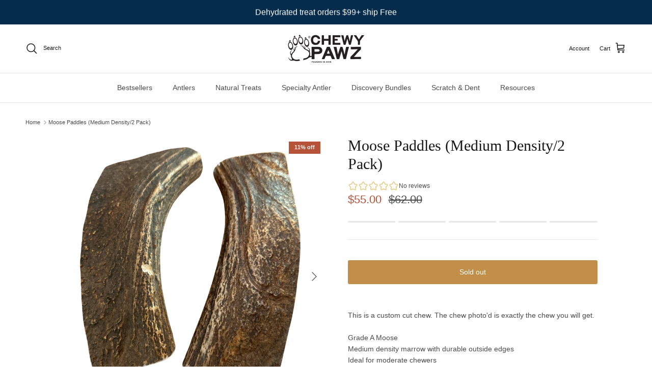

--- FILE ---
content_type: text/html; charset=utf-8
request_url: https://chewypawz.com/products/large-moose-paddles-strong-chewers-2-pack
body_size: 53175
content:
<!doctype html>
<html class="no-js" lang="en" dir="ltr">
<head><meta charset="utf-8">
<meta name="viewport" content="width=device-width,initial-scale=1">
<title>Moose Paddles (Medium Density/2 Pack) &ndash; Chewy Pawz</title><link rel="canonical" href="https://chewypawz.com/products/large-moose-paddles-strong-chewers-2-pack"><link rel="icon" href="//chewypawz.com/cdn/shop/files/Untitled_design_92.png?crop=center&height=48&v=1762456028&width=48" type="image/png">
  <link rel="apple-touch-icon" href="//chewypawz.com/cdn/shop/files/Untitled_design_92.png?crop=center&height=180&v=1762456028&width=180"><meta name="description" content="This is a custom cut chew. The chew photo&#39;d is exactly the chew you will get.Grade A MooseMedium density marrow with durable outside edgesIdeal for moderate chewers6.75-7&quot;Moose Antlers have a have higher ratio of marrow compared to elk or deer. Great choice for picky or moderate chewers. Our Moose chews are premium qua"><meta property="og:site_name" content="Chewy Pawz">
<meta property="og:url" content="https://chewypawz.com/products/large-moose-paddles-strong-chewers-2-pack">
<meta property="og:title" content="Moose Paddles (Medium Density/2 Pack)">
<meta property="og:type" content="product">
<meta property="og:description" content="This is a custom cut chew. The chew photo&#39;d is exactly the chew you will get.Grade A MooseMedium density marrow with durable outside edgesIdeal for moderate chewers6.75-7&quot;Moose Antlers have a have higher ratio of marrow compared to elk or deer. Great choice for picky or moderate chewers. Our Moose chews are premium qua"><meta property="og:image" content="http://chewypawz.com/cdn/shop/files/26_1af66b27-376c-4109-ac1a-5c13cf8c7c00.png?crop=center&height=1200&v=1749217271&width=1200">
  <meta property="og:image:secure_url" content="https://chewypawz.com/cdn/shop/files/26_1af66b27-376c-4109-ac1a-5c13cf8c7c00.png?crop=center&height=1200&v=1749217271&width=1200">
  <meta property="og:image:width" content="1620">
  <meta property="og:image:height" content="1620"><meta property="og:price:amount" content="55.00">
  <meta property="og:price:currency" content="USD"><meta name="twitter:card" content="summary_large_image">
<meta name="twitter:title" content="Moose Paddles (Medium Density/2 Pack)">
<meta name="twitter:description" content="This is a custom cut chew. The chew photo&#39;d is exactly the chew you will get.Grade A MooseMedium density marrow with durable outside edgesIdeal for moderate chewers6.75-7&quot;Moose Antlers have a have higher ratio of marrow compared to elk or deer. Great choice for picky or moderate chewers. Our Moose chews are premium qua">
<style>:root {
  --page-container-width:          1600px;
  --reading-container-width:       720px;
  --divider-opacity:               0.14;
  --gutter-large:                  30px;
  --gutter-desktop:                20px;
  --gutter-mobile:                 16px;
  --section-padding:               50px;
  --larger-section-padding:        80px;
  --larger-section-padding-mobile: 60px;
  --largest-section-padding:       110px;
  --aos-animate-duration:          0.6s;

  --base-font-family:              Helvetica, Arial, sans-serif;
  --base-font-weight:              400;
  --base-font-style:               normal;
  --heading-font-family:           "New York", Iowan Old Style, Apple Garamond, Baskerville, Times New Roman, Droid Serif, Times, Source Serif Pro, serif, Apple Color Emoji, Segoe UI Emoji, Segoe UI Symbol;
  --heading-font-weight:           400;
  --heading-font-style:            normal;
  --heading-font-letter-spacing:   normal;
  --logo-font-family:              "New York", Iowan Old Style, Apple Garamond, Baskerville, Times New Roman, Droid Serif, Times, Source Serif Pro, serif, Apple Color Emoji, Segoe UI Emoji, Segoe UI Symbol;
  --logo-font-weight:              400;
  --logo-font-style:               normal;
  --nav-font-family:               Helvetica, Arial, sans-serif;
  --nav-font-weight:               400;
  --nav-font-style:                normal;

  --base-text-size:14px;
  --base-line-height:              1.6;
  --input-text-size:16px;
  --smaller-text-size-1:11px;
  --smaller-text-size-2:14px;
  --smaller-text-size-3:11px;
  --smaller-text-size-4:10px;
  --larger-text-size:30px;
  --super-large-text-size:53px;
  --super-large-mobile-text-size:24px;
  --larger-mobile-text-size:24px;
  --logo-text-size:26px;--btn-letter-spacing: normal;
    --btn-text-transform: none;
    --button-text-size: 14px;
    --quickbuy-button-text-size: 14px;
    --small-feature-link-font-size: 1em;
    --input-btn-padding-top: 13px;
    --input-btn-padding-bottom: 13px;--heading-text-transform:none;
  --nav-text-size:                      14px;
  --mobile-menu-font-weight:            600;

  --body-bg-color:                      255 255 255;
  --bg-color:                           255 255 255;
  --body-text-color:                    74 75 76;
  --text-color:                         74 75 76;

  --header-text-col:                    #171717;--header-text-hover-col:             var(--main-nav-link-hover-col);--header-bg-col:                     #ffffff;
  --heading-color:                     23 23 23;
  --body-heading-color:                23 23 23;
  --heading-divider-col:               #e2e2e2;

  --logo-col:                          #171717;
  --main-nav-bg:                       #ffffff;
  --main-nav-link-col:                 #4a4b4c;
  --main-nav-link-hover-col:           #171717;
  --main-nav-link-featured-col:        #c18f4a;

  --link-color:                        44 82 52;
  --body-link-color:                   44 82 52;

  --btn-bg-color:                        193 143 74;
  --btn-bg-hover-color:                  168 123 54;
  --btn-border-color:                    193 143 74;
  --btn-border-hover-color:              168 123 54;
  --btn-text-color:                      255 255 255;
  --btn-text-hover-color:                255 255 255;--btn-alt-bg-color:                    255 255 255;
  --btn-alt-text-color:                  44 82 52;
  --btn-alt-border-color:                44 82 52;
  --btn-alt-border-hover-color:          44 82 52;--btn-ter-bg-color:                    235 235 235;
  --btn-ter-text-color:                  24 24 24;
  --btn-ter-bg-hover-color:              193 143 74;
  --btn-ter-text-hover-color:            255 255 255;--btn-border-radius: 3px;
    --btn-inspired-border-radius: 3px;--color-scheme-default:                             #ffffff;
  --color-scheme-default-color:                       255 255 255;
  --color-scheme-default-text-color:                  74 75 76;
  --color-scheme-default-head-color:                  23 23 23;
  --color-scheme-default-link-color:                  44 82 52;
  --color-scheme-default-btn-text-color:              255 255 255;
  --color-scheme-default-btn-text-hover-color:        255 255 255;
  --color-scheme-default-btn-bg-color:                193 143 74;
  --color-scheme-default-btn-bg-hover-color:          168 123 54;
  --color-scheme-default-btn-border-color:            193 143 74;
  --color-scheme-default-btn-border-hover-color:      168 123 54;
  --color-scheme-default-btn-alt-text-color:          44 82 52;
  --color-scheme-default-btn-alt-bg-color:            255 255 255;
  --color-scheme-default-btn-alt-border-color:        44 82 52;
  --color-scheme-default-btn-alt-border-hover-color:  44 82 52;

  --color-scheme-1:                             #f7f7f8;
  --color-scheme-1-color:                       247 247 248;
  --color-scheme-1-text-color:                  74 75 76;
  --color-scheme-1-head-color:                  23 23 23;
  --color-scheme-1-link-color:                  44 82 52;
  --color-scheme-1-btn-text-color:              255 255 255;
  --color-scheme-1-btn-text-hover-color:        255 255 255;
  --color-scheme-1-btn-bg-color:                193 143 74;
  --color-scheme-1-btn-bg-hover-color:          168 123 54;
  --color-scheme-1-btn-border-color:            193 143 74;
  --color-scheme-1-btn-border-hover-color:      168 123 54;
  --color-scheme-1-btn-alt-text-color:          44 82 52;
  --color-scheme-1-btn-alt-bg-color:            255 255 255;
  --color-scheme-1-btn-alt-border-color:        44 82 52;
  --color-scheme-1-btn-alt-border-hover-color:  44 82 52;

  --color-scheme-2:                             #232323;
  --color-scheme-2-color:                       35 35 35;
  --color-scheme-2-text-color:                  255 255 255;
  --color-scheme-2-head-color:                  255 255 255;
  --color-scheme-2-link-color:                  255 255 255;
  --color-scheme-2-btn-text-color:              23 23 23;
  --color-scheme-2-btn-text-hover-color:        23 23 23;
  --color-scheme-2-btn-bg-color:                255 255 255;
  --color-scheme-2-btn-bg-hover-color:          226 226 226;
  --color-scheme-2-btn-border-color:            255 255 255;
  --color-scheme-2-btn-border-hover-color:      226 226 226;
  --color-scheme-2-btn-alt-text-color:          23 23 23;
  --color-scheme-2-btn-alt-bg-color:            255 255 255;
  --color-scheme-2-btn-alt-border-color:        23 23 23;
  --color-scheme-2-btn-alt-border-hover-color:  23 23 23;

  /* Shop Pay payment terms */
  --payment-terms-background-color:    #ffffff;--quickbuy-bg: 247 247 248;--body-input-background-color:       rgb(var(--body-bg-color));
  --input-background-color:            rgb(var(--body-bg-color));
  --body-input-text-color:             var(--body-text-color);
  --input-text-color:                  var(--body-text-color);
  --body-input-border-color:           rgb(210, 210, 210);
  --input-border-color:                rgb(210, 210, 210);
  --input-border-color-hover:          rgb(155, 156, 157);
  --input-border-color-active:         rgb(74, 75, 76);

  --swatch-cross-svg:                  url("data:image/svg+xml,%3Csvg xmlns='http://www.w3.org/2000/svg' width='240' height='240' viewBox='0 0 24 24' fill='none' stroke='rgb(210, 210, 210)' stroke-width='0.09' preserveAspectRatio='none' %3E%3Cline x1='24' y1='0' x2='0' y2='24'%3E%3C/line%3E%3C/svg%3E");
  --swatch-cross-hover:                url("data:image/svg+xml,%3Csvg xmlns='http://www.w3.org/2000/svg' width='240' height='240' viewBox='0 0 24 24' fill='none' stroke='rgb(155, 156, 157)' stroke-width='0.09' preserveAspectRatio='none' %3E%3Cline x1='24' y1='0' x2='0' y2='24'%3E%3C/line%3E%3C/svg%3E");
  --swatch-cross-active:               url("data:image/svg+xml,%3Csvg xmlns='http://www.w3.org/2000/svg' width='240' height='240' viewBox='0 0 24 24' fill='none' stroke='rgb(74, 75, 76)' stroke-width='0.09' preserveAspectRatio='none' %3E%3Cline x1='24' y1='0' x2='0' y2='24'%3E%3C/line%3E%3C/svg%3E");

  --footer-divider-col:                #e4e4e4;
  --footer-text-col:                   74 75 76;
  --footer-heading-col:                23 23 23;
  --footer-bg-col:                     247 247 248;--product-label-overlay-justify: flex-start;--product-label-overlay-align: flex-start;--product-label-overlay-reduction-text:   #ffffff;
  --product-label-overlay-reduction-bg:     #b55239;
  --product-label-overlay-reduction-text-weight: 600;
  --product-label-overlay-stock-text:       #ffffff;
  --product-label-overlay-stock-bg:         #a87b36;
  --product-label-overlay-new-text:         #2c5234;
  --product-label-overlay-new-bg:           #f5f2eb;
  --product-label-overlay-meta-text:        #1c1c1c;
  --product-label-overlay-meta-bg:          #a6b19e;
  --product-label-sale-text:                #b55239;
  --product-label-sold-text:                #171717;
  --product-label-preorder-text:            #2c5234;

  --product-block-crop-align:               center;

  
  --product-block-price-align:              flex-start;
  --product-block-price-item-margin-start:  initial;
  --product-block-price-item-margin-end:    .5rem;
  

  

  --collection-block-image-position:   center center;

  --swatch-picker-image-size:          70px;
  --swatch-crop-align:                 center center;

  --image-overlay-text-color:          255 255 255;--image-overlay-bg:                  rgba(44, 82, 52, 0.12);
  --image-overlay-shadow-start:        rgb(0 0 0 / 0.16);
  --image-overlay-box-opacity:         0.88;--product-inventory-ok-box-color:            #f2faf0;
  --product-inventory-ok-text-color:           #2c5234;
  --product-inventory-ok-icon-box-fill-color:  #fff;
  --product-inventory-low-box-color:           #fcf1cd;
  --product-inventory-low-text-color:          #c18f4a;
  --product-inventory-low-icon-box-fill-color: #fff;
  --product-inventory-low-text-color-channels: 44, 82, 52;
  --product-inventory-ok-text-color-channels:  193, 143, 74;

  --rating-star-color: 246 165 41;--overlay-align-left: start;
    --overlay-align-right: end;}html[dir=rtl] {
  --overlay-right-text-m-left: 0;
  --overlay-right-text-m-right: auto;
  --overlay-left-shadow-left-left: 15%;
  --overlay-left-shadow-left-right: -50%;
  --overlay-left-shadow-right-left: -85%;
  --overlay-left-shadow-right-right: 0;
}.image-overlay--bg-box .text-overlay .text-overlay__text {
    --image-overlay-box-bg: 255 255 255;
    --heading-color: var(--body-heading-color);
    --text-color: var(--body-text-color);
    --link-color: var(--body-link-color);
  }::selection {
    background: rgb(var(--body-heading-color));
    color: rgb(var(--body-bg-color));
  }
  ::-moz-selection {
    background: rgb(var(--body-heading-color));
    color: rgb(var(--body-bg-color));
  }.use-color-scheme--default {
  --product-label-sale-text:           #b55239;
  --product-label-sold-text:           #171717;
  --product-label-preorder-text:       #2c5234;
  --input-background-color:            rgb(var(--body-bg-color));
  --input-text-color:                  var(--body-input-text-color);
  --input-border-color:                rgb(210, 210, 210);
  --input-border-color-hover:          rgb(155, 156, 157);
  --input-border-color-active:         rgb(74, 75, 76);
}</style>

  <link href="//chewypawz.com/cdn/shop/t/17/assets/main.css?v=172312757779536793001751301382" rel="stylesheet" type="text/css" media="all" />
<script>
    document.documentElement.className = document.documentElement.className.replace('no-js', 'js');

    window.theme = {
      info: {
        name: 'Symmetry',
        version: '8.0.0'
      },
      device: {
        hasTouch: window.matchMedia('(any-pointer: coarse)').matches,
        hasHover: window.matchMedia('(hover: hover)').matches
      },
      mediaQueries: {
        md: '(min-width: 768px)',
        productMediaCarouselBreak: '(min-width: 1041px)'
      },
      routes: {
        base: 'https://chewypawz.com',
        cart: '/cart',
        cartAdd: '/cart/add.js',
        cartUpdate: '/cart/update.js',
        predictiveSearch: '/search/suggest'
      },
      strings: {
        cartTermsConfirmation: "You must agree to the terms and conditions before continuing.",
        cartItemsQuantityError: "You can only add [QUANTITY] of this item to your cart.",
        generalSearchViewAll: "View all search results",
        noStock: "Sold out",
        noVariant: "Unavailable",
        productsProductChooseA: "Choose a",
        generalSearchPages: "Pages",
        generalSearchNoResultsWithoutTerms: "Sorry, we couldnʼt find any results",
        shippingCalculator: {
          singleRate: "There is one shipping rate for this destination:",
          multipleRates: "There are multiple shipping rates for this destination:",
          noRates: "We do not ship to this destination."
        },
        regularPrice: "Regular price",
        salePrice: "Sale price"
      },
      settings: {
        moneyWithCurrencyFormat: "${{amount}} USD",
        cartType: "drawer",
        afterAddToCart: "drawer",
        quickbuyStyle: "button",
        externalLinksNewTab: true,
        internalLinksSmoothScroll: true
      }
    }

    theme.inlineNavigationCheck = function() {
      var pageHeader = document.querySelector('.pageheader'),
          inlineNavContainer = pageHeader.querySelector('.logo-area__left__inner'),
          inlineNav = inlineNavContainer.querySelector('.navigation--left');
      if (inlineNav && getComputedStyle(inlineNav).display != 'none') {
        var inlineMenuCentered = document.querySelector('.pageheader--layout-inline-menu-center'),
            logoContainer = document.querySelector('.logo-area__middle__inner');
        if(inlineMenuCentered) {
          var rightWidth = document.querySelector('.logo-area__right__inner').clientWidth,
              middleWidth = logoContainer.clientWidth,
              logoArea = document.querySelector('.logo-area'),
              computedLogoAreaStyle = getComputedStyle(logoArea),
              logoAreaInnerWidth = logoArea.clientWidth - Math.ceil(parseFloat(computedLogoAreaStyle.paddingLeft)) - Math.ceil(parseFloat(computedLogoAreaStyle.paddingRight)),
              availableNavWidth = logoAreaInnerWidth - Math.max(rightWidth, middleWidth) * 2 - 40;
          inlineNavContainer.style.maxWidth = availableNavWidth + 'px';
        }

        var firstInlineNavLink = inlineNav.querySelector('.navigation__item:first-child'),
            lastInlineNavLink = inlineNav.querySelector('.navigation__item:last-child');
        if (lastInlineNavLink) {
          var inlineNavWidth = null;
          if(document.querySelector('html[dir=rtl]')) {
            inlineNavWidth = firstInlineNavLink.offsetLeft - lastInlineNavLink.offsetLeft + firstInlineNavLink.offsetWidth;
          } else {
            inlineNavWidth = lastInlineNavLink.offsetLeft - firstInlineNavLink.offsetLeft + lastInlineNavLink.offsetWidth;
          }
          if (inlineNavContainer.offsetWidth >= inlineNavWidth) {
            pageHeader.classList.add('pageheader--layout-inline-permitted');
            var tallLogo = logoContainer.clientHeight > lastInlineNavLink.clientHeight + 20;
            if (tallLogo) {
              inlineNav.classList.add('navigation--tight-underline');
            } else {
              inlineNav.classList.remove('navigation--tight-underline');
            }
          } else {
            pageHeader.classList.remove('pageheader--layout-inline-permitted');
          }
        }
      }
    };

    theme.setInitialHeaderHeightProperty = () => {
      const section = document.querySelector('.section-header');
      if (section) {
        document.documentElement.style.setProperty('--theme-header-height', Math.ceil(section.clientHeight) + 'px');
      }
    };
  </script>

  <script src="//chewypawz.com/cdn/shop/t/17/assets/main.js?v=150891663519462644191751301382" defer></script>
    <script src="//chewypawz.com/cdn/shop/t/17/assets/animate-on-scroll.js?v=15249566486942820451751301381" defer></script>
    <link href="//chewypawz.com/cdn/shop/t/17/assets/animate-on-scroll.css?v=135962721104954213331751301381" rel="stylesheet" type="text/css" media="all" />
  

  <script>window.performance && window.performance.mark && window.performance.mark('shopify.content_for_header.start');</script><meta name="google-site-verification" content="drW-Q-umvacYDo5ovzSsxDhYgMLWgW03_j9OYNb5Wxc">
<meta id="shopify-digital-wallet" name="shopify-digital-wallet" content="/28246933639/digital_wallets/dialog">
<meta name="shopify-checkout-api-token" content="21c5d97741387209df91cfccf5bf49b5">
<meta id="in-context-paypal-metadata" data-shop-id="28246933639" data-venmo-supported="true" data-environment="production" data-locale="en_US" data-paypal-v4="true" data-currency="USD">
<link rel="alternate" type="application/json+oembed" href="https://chewypawz.com/products/large-moose-paddles-strong-chewers-2-pack.oembed">
<script async="async" src="/checkouts/internal/preloads.js?locale=en-US"></script>
<link rel="preconnect" href="https://shop.app" crossorigin="anonymous">
<script async="async" src="https://shop.app/checkouts/internal/preloads.js?locale=en-US&shop_id=28246933639" crossorigin="anonymous"></script>
<script id="apple-pay-shop-capabilities" type="application/json">{"shopId":28246933639,"countryCode":"US","currencyCode":"USD","merchantCapabilities":["supports3DS"],"merchantId":"gid:\/\/shopify\/Shop\/28246933639","merchantName":"Chewy Pawz","requiredBillingContactFields":["postalAddress","email"],"requiredShippingContactFields":["postalAddress","email"],"shippingType":"shipping","supportedNetworks":["visa","masterCard","amex","discover","elo","jcb"],"total":{"type":"pending","label":"Chewy Pawz","amount":"1.00"},"shopifyPaymentsEnabled":true,"supportsSubscriptions":true}</script>
<script id="shopify-features" type="application/json">{"accessToken":"21c5d97741387209df91cfccf5bf49b5","betas":["rich-media-storefront-analytics"],"domain":"chewypawz.com","predictiveSearch":true,"shopId":28246933639,"locale":"en"}</script>
<script>var Shopify = Shopify || {};
Shopify.shop = "chewy-pawz.myshopify.com";
Shopify.locale = "en";
Shopify.currency = {"active":"USD","rate":"1.0"};
Shopify.country = "US";
Shopify.theme = {"name":"Updated copy of NEW WEBSITE-Symmetry-TH-10-FEB-...","id":139404476551,"schema_name":"Symmetry","schema_version":"8.0.0","theme_store_id":568,"role":"main"};
Shopify.theme.handle = "null";
Shopify.theme.style = {"id":null,"handle":null};
Shopify.cdnHost = "chewypawz.com/cdn";
Shopify.routes = Shopify.routes || {};
Shopify.routes.root = "/";</script>
<script type="module">!function(o){(o.Shopify=o.Shopify||{}).modules=!0}(window);</script>
<script>!function(o){function n(){var o=[];function n(){o.push(Array.prototype.slice.apply(arguments))}return n.q=o,n}var t=o.Shopify=o.Shopify||{};t.loadFeatures=n(),t.autoloadFeatures=n()}(window);</script>
<script>
  window.ShopifyPay = window.ShopifyPay || {};
  window.ShopifyPay.apiHost = "shop.app\/pay";
  window.ShopifyPay.redirectState = null;
</script>
<script id="shop-js-analytics" type="application/json">{"pageType":"product"}</script>
<script defer="defer" async type="module" src="//chewypawz.com/cdn/shopifycloud/shop-js/modules/v2/client.init-shop-cart-sync_BT-GjEfc.en.esm.js"></script>
<script defer="defer" async type="module" src="//chewypawz.com/cdn/shopifycloud/shop-js/modules/v2/chunk.common_D58fp_Oc.esm.js"></script>
<script defer="defer" async type="module" src="//chewypawz.com/cdn/shopifycloud/shop-js/modules/v2/chunk.modal_xMitdFEc.esm.js"></script>
<script type="module">
  await import("//chewypawz.com/cdn/shopifycloud/shop-js/modules/v2/client.init-shop-cart-sync_BT-GjEfc.en.esm.js");
await import("//chewypawz.com/cdn/shopifycloud/shop-js/modules/v2/chunk.common_D58fp_Oc.esm.js");
await import("//chewypawz.com/cdn/shopifycloud/shop-js/modules/v2/chunk.modal_xMitdFEc.esm.js");

  window.Shopify.SignInWithShop?.initShopCartSync?.({"fedCMEnabled":true,"windoidEnabled":true});

</script>
<script>
  window.Shopify = window.Shopify || {};
  if (!window.Shopify.featureAssets) window.Shopify.featureAssets = {};
  window.Shopify.featureAssets['shop-js'] = {"shop-cart-sync":["modules/v2/client.shop-cart-sync_DZOKe7Ll.en.esm.js","modules/v2/chunk.common_D58fp_Oc.esm.js","modules/v2/chunk.modal_xMitdFEc.esm.js"],"init-fed-cm":["modules/v2/client.init-fed-cm_B6oLuCjv.en.esm.js","modules/v2/chunk.common_D58fp_Oc.esm.js","modules/v2/chunk.modal_xMitdFEc.esm.js"],"shop-cash-offers":["modules/v2/client.shop-cash-offers_D2sdYoxE.en.esm.js","modules/v2/chunk.common_D58fp_Oc.esm.js","modules/v2/chunk.modal_xMitdFEc.esm.js"],"shop-login-button":["modules/v2/client.shop-login-button_QeVjl5Y3.en.esm.js","modules/v2/chunk.common_D58fp_Oc.esm.js","modules/v2/chunk.modal_xMitdFEc.esm.js"],"pay-button":["modules/v2/client.pay-button_DXTOsIq6.en.esm.js","modules/v2/chunk.common_D58fp_Oc.esm.js","modules/v2/chunk.modal_xMitdFEc.esm.js"],"shop-button":["modules/v2/client.shop-button_DQZHx9pm.en.esm.js","modules/v2/chunk.common_D58fp_Oc.esm.js","modules/v2/chunk.modal_xMitdFEc.esm.js"],"avatar":["modules/v2/client.avatar_BTnouDA3.en.esm.js"],"init-windoid":["modules/v2/client.init-windoid_CR1B-cfM.en.esm.js","modules/v2/chunk.common_D58fp_Oc.esm.js","modules/v2/chunk.modal_xMitdFEc.esm.js"],"init-shop-for-new-customer-accounts":["modules/v2/client.init-shop-for-new-customer-accounts_C_vY_xzh.en.esm.js","modules/v2/client.shop-login-button_QeVjl5Y3.en.esm.js","modules/v2/chunk.common_D58fp_Oc.esm.js","modules/v2/chunk.modal_xMitdFEc.esm.js"],"init-shop-email-lookup-coordinator":["modules/v2/client.init-shop-email-lookup-coordinator_BI7n9ZSv.en.esm.js","modules/v2/chunk.common_D58fp_Oc.esm.js","modules/v2/chunk.modal_xMitdFEc.esm.js"],"init-shop-cart-sync":["modules/v2/client.init-shop-cart-sync_BT-GjEfc.en.esm.js","modules/v2/chunk.common_D58fp_Oc.esm.js","modules/v2/chunk.modal_xMitdFEc.esm.js"],"shop-toast-manager":["modules/v2/client.shop-toast-manager_DiYdP3xc.en.esm.js","modules/v2/chunk.common_D58fp_Oc.esm.js","modules/v2/chunk.modal_xMitdFEc.esm.js"],"init-customer-accounts":["modules/v2/client.init-customer-accounts_D9ZNqS-Q.en.esm.js","modules/v2/client.shop-login-button_QeVjl5Y3.en.esm.js","modules/v2/chunk.common_D58fp_Oc.esm.js","modules/v2/chunk.modal_xMitdFEc.esm.js"],"init-customer-accounts-sign-up":["modules/v2/client.init-customer-accounts-sign-up_iGw4briv.en.esm.js","modules/v2/client.shop-login-button_QeVjl5Y3.en.esm.js","modules/v2/chunk.common_D58fp_Oc.esm.js","modules/v2/chunk.modal_xMitdFEc.esm.js"],"shop-follow-button":["modules/v2/client.shop-follow-button_CqMgW2wH.en.esm.js","modules/v2/chunk.common_D58fp_Oc.esm.js","modules/v2/chunk.modal_xMitdFEc.esm.js"],"checkout-modal":["modules/v2/client.checkout-modal_xHeaAweL.en.esm.js","modules/v2/chunk.common_D58fp_Oc.esm.js","modules/v2/chunk.modal_xMitdFEc.esm.js"],"shop-login":["modules/v2/client.shop-login_D91U-Q7h.en.esm.js","modules/v2/chunk.common_D58fp_Oc.esm.js","modules/v2/chunk.modal_xMitdFEc.esm.js"],"lead-capture":["modules/v2/client.lead-capture_BJmE1dJe.en.esm.js","modules/v2/chunk.common_D58fp_Oc.esm.js","modules/v2/chunk.modal_xMitdFEc.esm.js"],"payment-terms":["modules/v2/client.payment-terms_Ci9AEqFq.en.esm.js","modules/v2/chunk.common_D58fp_Oc.esm.js","modules/v2/chunk.modal_xMitdFEc.esm.js"]};
</script>
<script>(function() {
  var isLoaded = false;
  function asyncLoad() {
    if (isLoaded) return;
    isLoaded = true;
    var urls = ["https:\/\/cdn.nfcube.com\/instafeed-470aadcc173ca347b7e340ef31640eae.js?shop=chewy-pawz.myshopify.com","https:\/\/d1639lhkj5l89m.cloudfront.net\/js\/storefront\/uppromote.js?shop=chewy-pawz.myshopify.com","https:\/\/gcdn.incartupsell.com\/jfjei-fgQcUFh-1vrU7SEB21tH.js?c=1765896007\u0026shop=chewy-pawz.myshopify.com","https:\/\/img0.socialshopwave.com\/ssw-empty.js?shop=chewy-pawz.myshopify.com","https:\/\/d33a6lvgbd0fej.cloudfront.net\/script_tag\/secomapp.scripttag.js?shop=chewy-pawz.myshopify.com","https:\/\/d33a6lvgbd0fej.cloudfront.net\/script_tag\/secomapp.scripttag.js?shop=chewy-pawz.myshopify.com"];
    for (var i = 0; i < urls.length; i++) {
      var s = document.createElement('script');
      s.type = 'text/javascript';
      s.async = true;
      s.src = urls[i];
      var x = document.getElementsByTagName('script')[0];
      x.parentNode.insertBefore(s, x);
    }
  };
  if(window.attachEvent) {
    window.attachEvent('onload', asyncLoad);
  } else {
    window.addEventListener('load', asyncLoad, false);
  }
})();</script>
<script id="__st">var __st={"a":28246933639,"offset":-25200,"reqid":"78914994-bdac-4d97-af73-f6a777607762-1769092698","pageurl":"chewypawz.com\/products\/large-moose-paddles-strong-chewers-2-pack","u":"09b78c5459c2","p":"product","rtyp":"product","rid":7539009585287};</script>
<script>window.ShopifyPaypalV4VisibilityTracking = true;</script>
<script id="captcha-bootstrap">!function(){'use strict';const t='contact',e='account',n='new_comment',o=[[t,t],['blogs',n],['comments',n],[t,'customer']],c=[[e,'customer_login'],[e,'guest_login'],[e,'recover_customer_password'],[e,'create_customer']],r=t=>t.map((([t,e])=>`form[action*='/${t}']:not([data-nocaptcha='true']) input[name='form_type'][value='${e}']`)).join(','),a=t=>()=>t?[...document.querySelectorAll(t)].map((t=>t.form)):[];function s(){const t=[...o],e=r(t);return a(e)}const i='password',u='form_key',d=['recaptcha-v3-token','g-recaptcha-response','h-captcha-response',i],f=()=>{try{return window.sessionStorage}catch{return}},m='__shopify_v',_=t=>t.elements[u];function p(t,e,n=!1){try{const o=window.sessionStorage,c=JSON.parse(o.getItem(e)),{data:r}=function(t){const{data:e,action:n}=t;return t[m]||n?{data:e,action:n}:{data:t,action:n}}(c);for(const[e,n]of Object.entries(r))t.elements[e]&&(t.elements[e].value=n);n&&o.removeItem(e)}catch(o){console.error('form repopulation failed',{error:o})}}const l='form_type',E='cptcha';function T(t){t.dataset[E]=!0}const w=window,h=w.document,L='Shopify',v='ce_forms',y='captcha';let A=!1;((t,e)=>{const n=(g='f06e6c50-85a8-45c8-87d0-21a2b65856fe',I='https://cdn.shopify.com/shopifycloud/storefront-forms-hcaptcha/ce_storefront_forms_captcha_hcaptcha.v1.5.2.iife.js',D={infoText:'Protected by hCaptcha',privacyText:'Privacy',termsText:'Terms'},(t,e,n)=>{const o=w[L][v],c=o.bindForm;if(c)return c(t,g,e,D).then(n);var r;o.q.push([[t,g,e,D],n]),r=I,A||(h.body.append(Object.assign(h.createElement('script'),{id:'captcha-provider',async:!0,src:r})),A=!0)});var g,I,D;w[L]=w[L]||{},w[L][v]=w[L][v]||{},w[L][v].q=[],w[L][y]=w[L][y]||{},w[L][y].protect=function(t,e){n(t,void 0,e),T(t)},Object.freeze(w[L][y]),function(t,e,n,w,h,L){const[v,y,A,g]=function(t,e,n){const i=e?o:[],u=t?c:[],d=[...i,...u],f=r(d),m=r(i),_=r(d.filter((([t,e])=>n.includes(e))));return[a(f),a(m),a(_),s()]}(w,h,L),I=t=>{const e=t.target;return e instanceof HTMLFormElement?e:e&&e.form},D=t=>v().includes(t);t.addEventListener('submit',(t=>{const e=I(t);if(!e)return;const n=D(e)&&!e.dataset.hcaptchaBound&&!e.dataset.recaptchaBound,o=_(e),c=g().includes(e)&&(!o||!o.value);(n||c)&&t.preventDefault(),c&&!n&&(function(t){try{if(!f())return;!function(t){const e=f();if(!e)return;const n=_(t);if(!n)return;const o=n.value;o&&e.removeItem(o)}(t);const e=Array.from(Array(32),(()=>Math.random().toString(36)[2])).join('');!function(t,e){_(t)||t.append(Object.assign(document.createElement('input'),{type:'hidden',name:u})),t.elements[u].value=e}(t,e),function(t,e){const n=f();if(!n)return;const o=[...t.querySelectorAll(`input[type='${i}']`)].map((({name:t})=>t)),c=[...d,...o],r={};for(const[a,s]of new FormData(t).entries())c.includes(a)||(r[a]=s);n.setItem(e,JSON.stringify({[m]:1,action:t.action,data:r}))}(t,e)}catch(e){console.error('failed to persist form',e)}}(e),e.submit())}));const S=(t,e)=>{t&&!t.dataset[E]&&(n(t,e.some((e=>e===t))),T(t))};for(const o of['focusin','change'])t.addEventListener(o,(t=>{const e=I(t);D(e)&&S(e,y())}));const B=e.get('form_key'),M=e.get(l),P=B&&M;t.addEventListener('DOMContentLoaded',(()=>{const t=y();if(P)for(const e of t)e.elements[l].value===M&&p(e,B);[...new Set([...A(),...v().filter((t=>'true'===t.dataset.shopifyCaptcha))])].forEach((e=>S(e,t)))}))}(h,new URLSearchParams(w.location.search),n,t,e,['guest_login'])})(!0,!0)}();</script>
<script integrity="sha256-4kQ18oKyAcykRKYeNunJcIwy7WH5gtpwJnB7kiuLZ1E=" data-source-attribution="shopify.loadfeatures" defer="defer" src="//chewypawz.com/cdn/shopifycloud/storefront/assets/storefront/load_feature-a0a9edcb.js" crossorigin="anonymous"></script>
<script crossorigin="anonymous" defer="defer" src="//chewypawz.com/cdn/shopifycloud/storefront/assets/shopify_pay/storefront-65b4c6d7.js?v=20250812"></script>
<script data-source-attribution="shopify.dynamic_checkout.dynamic.init">var Shopify=Shopify||{};Shopify.PaymentButton=Shopify.PaymentButton||{isStorefrontPortableWallets:!0,init:function(){window.Shopify.PaymentButton.init=function(){};var t=document.createElement("script");t.src="https://chewypawz.com/cdn/shopifycloud/portable-wallets/latest/portable-wallets.en.js",t.type="module",document.head.appendChild(t)}};
</script>
<script data-source-attribution="shopify.dynamic_checkout.buyer_consent">
  function portableWalletsHideBuyerConsent(e){var t=document.getElementById("shopify-buyer-consent"),n=document.getElementById("shopify-subscription-policy-button");t&&n&&(t.classList.add("hidden"),t.setAttribute("aria-hidden","true"),n.removeEventListener("click",e))}function portableWalletsShowBuyerConsent(e){var t=document.getElementById("shopify-buyer-consent"),n=document.getElementById("shopify-subscription-policy-button");t&&n&&(t.classList.remove("hidden"),t.removeAttribute("aria-hidden"),n.addEventListener("click",e))}window.Shopify?.PaymentButton&&(window.Shopify.PaymentButton.hideBuyerConsent=portableWalletsHideBuyerConsent,window.Shopify.PaymentButton.showBuyerConsent=portableWalletsShowBuyerConsent);
</script>
<script data-source-attribution="shopify.dynamic_checkout.cart.bootstrap">document.addEventListener("DOMContentLoaded",(function(){function t(){return document.querySelector("shopify-accelerated-checkout-cart, shopify-accelerated-checkout")}if(t())Shopify.PaymentButton.init();else{new MutationObserver((function(e,n){t()&&(Shopify.PaymentButton.init(),n.disconnect())})).observe(document.body,{childList:!0,subtree:!0})}}));
</script>
<script id='scb4127' type='text/javascript' async='' src='https://chewypawz.com/cdn/shopifycloud/privacy-banner/storefront-banner.js'></script><link id="shopify-accelerated-checkout-styles" rel="stylesheet" media="screen" href="https://chewypawz.com/cdn/shopifycloud/portable-wallets/latest/accelerated-checkout-backwards-compat.css" crossorigin="anonymous">
<style id="shopify-accelerated-checkout-cart">
        #shopify-buyer-consent {
  margin-top: 1em;
  display: inline-block;
  width: 100%;
}

#shopify-buyer-consent.hidden {
  display: none;
}

#shopify-subscription-policy-button {
  background: none;
  border: none;
  padding: 0;
  text-decoration: underline;
  font-size: inherit;
  cursor: pointer;
}

#shopify-subscription-policy-button::before {
  box-shadow: none;
}

      </style>
<script id="sections-script" data-sections="related-products,footer" defer="defer" src="//chewypawz.com/cdn/shop/t/17/compiled_assets/scripts.js?v=7472"></script>
<script>window.performance && window.performance.mark && window.performance.mark('shopify.content_for_header.end');</script>
<!-- CC Custom Head Start --><!-- CC Custom Head End --><!-- BEGIN app block: shopify://apps/paywhirl-subscriptions/blocks/paywhirl-customer-portal/41e95d60-82cf-46e8-84de-618d7e4c37b7 -->



<style>
@keyframes paywhirl-customer-portal-loader {
  0% { -ms-transform: rotate(0deg); -webkit-transform: rotate(0deg); transform: rotate(0deg); }
  100% { -ms-transform: rotate(360deg); -webkit-transform: rotate(360deg); transform: rotate(360deg); }
}

#paywhirl-customer-portal-frame {
  width: 100%;
  height: 0;
  border: none;
}

#paywhirl-customer-portal-loader {
  margin-top: 100px;
  text-align: center;
}

html.paywhirl-customer-portal main > :not(#paywhirl-customer-portal-wrap) {
  display: none !important;
}
</style>

<script type="text/javascript">
(function() {
  const locale = window.Shopify && window.Shopify.locale ? window.Shopify.locale : 'en';

  const showSubscriptionsLink = false;
  const showCustomerLoginNote = false;
  const showAddressChangeNote = false;

  addEventListener('DOMContentLoaded', () => {
    const accountPath = '/account'
    if (showSubscriptionsLink && location.pathname === accountPath) {
      addSubscriptionsUrl()
    }

    const addressesPath = '/account/addresses'
    if (showAddressChangeNote && location.pathname === addressesPath) {
      addAddressChangeNote()
    }

    const accountLoginPath = 'https://chewypawz.com/customer_authentication/redirect?locale=en&region_country=US'
    if (showCustomerLoginNote && location.pathname === accountLoginPath) {
      addCustomerLoginNote()
    }
  }, { once: true });

  const portalPage = (() => {
    const match = location.search.match(/[\?&]pw-page=([^&]+)/);
    return match ? decodeURIComponent(match[1]) : null;
  })()

  if (!portalPage) {
    return;
  }

  document.querySelector('html').classList.add('paywhirl-customer-portal');

  function addSubscriptionsUrl() {
    const addressesLinkElements = document.querySelectorAll('[href="/account/addresses"]');

    Array.from(addressesLinkElements).forEach((addressesLinkElement) => {
      let targetElement = addressesLinkElement;
      let snippet = new DocumentFragment();

      const subscriptionLinkElement = document.createElement('A');
      const linkClasses = addressesLinkElement.getAttribute('class');
      subscriptionLinkElement.innerHTML = t('general:account-subscriptions-link', 'My Subscriptions');
      subscriptionLinkElement.setAttribute('href', '/account?pw-page=%2F');
      linkClasses && subscriptionLinkElement.setAttribute('class', linkClasses);

      if (!targetElement.nextElementSibling && !targetElement.previousElementSibling) {
          targetElement = addressesLinkElement.parentElement;

          const container = document.createElement(targetElement.tagName);
          const containerClasses = targetElement.getAttribute('class');
          containerClasses && container.setAttribute('class', containerClasses);

          snippet = container;
      }

      snippet.appendChild(subscriptionLinkElement);

      targetElement.after(snippet)

      const targetDisplayStyle = window.getComputedStyle(targetElement).display;
      if (['inline', 'inline-block'].includes(targetDisplayStyle)) {
          targetElement.after(document.createElement('BR'))
      }
    });
  }

  function addAddressChangeNote() {
    const addressesPath = '/account/addresses'
    const forms = document.querySelectorAll('form[action^="' + addressesPath + '"]')

    Array.from(forms).forEach((form) => {
      const submitButton = form.querySelector('[type="submit"]')
      const infoText = document.createElement('P')
      const subscriptionsLink = t('general:account-subscriptions-link', 'my subscriptions').toLowerCase()
      const text = t('general:default-address-change-note', "Changing your default address does not affect existing subscriptions. If you'd like to change your delivery address for recurring orders, please visit the _SUBSCRIPTIONS_LINK_ page")
      infoText.innerHTML = text.replace('_SUBSCRIPTIONS_LINK_', '<a href="/account?pw-page=%2F">' + subscriptionsLink + '</a>')

      if (submitButton) {
        submitButton.parentElement.insertBefore(infoText, submitButton)
        return
      }

      const defaultAddressInput = form.querySelector('input[name="address[default]"]')
      if (defaultAddressInput) {
        defaultAddressInput.parentElement.insertBefore(infoText, defaultAddressInput)
      }
    })
  }

  function addCustomerLoginNote() {
    const accountLoginPath = 'https://chewypawz.com/customer_authentication/redirect?locale=en&region_country=US'
    const forms = document.querySelectorAll('form[action^="' + accountLoginPath + '"]')

    Array.from(forms).forEach((form) => {
      const textNote = document.createElement('P')
      textNote.innerHTML = t('general:customer-login-page-note', 'In order to access your subscriptions, create an account with the same email address')
      form.append(textNote)
    })
  }

  function t(key, defaultValue) {
    const settings = null;

    const defaultKey = `default:${key}`;
    const localeKey = `${locale}:${key}`;
    const translations = settings && settings.translations ? settings.translations : {};
    const defaultTranslation = translations[defaultKey] ? translations[defaultKey] : defaultValue;

    return translations[localeKey] ? translations[localeKey] : defaultTranslation;
  }

  const template = `
    <div id="paywhirl-customer-portal-wrap" class="page-width">
      <div id="paywhirl-customer-portal-loader">
<svg
  aria-hidden="true"
  focusable="false"
  role="presentation"
  style="animation: paywhirl-customer-portal-loader 500ms infinite linear;display:inline-block;width:20px;height:20px;vertical-align:middle;fill:currentColor;"
  viewBox="0 0 20 20"
>
  <path d="M7.229 1.173a9.25 9.25 0 1 0 11.655 11.412 1.25 1.25 0 1 0-2.4-.698 6.75 6.75 0 1 1-8.506-8.329 1.25 1.25 0 1 0-.75-2.385z" fill="#919EAB"/>
</svg>
</div>
      <iframe id="paywhirl-customer-portal-frame" src="/a/paywhirl${portalPage}?locale=${locale}&use_built_in_stylesheets=1"></iframe>
    </div>
  `;

  addEventListener('load', () => {
    const containerSelector = "main";
    const container = document.querySelector(containerSelector);

    if (!container) {
      return console.log(`The container element '${containerSelector}' for the PayWhirl Customer Portal couldn't be found. Please review the corresponding setting in Theme settings -> App embeds or contact our support.`);
    }

    container.innerHTML = template;
  })
})()
</script>

<!-- END app block --><!-- BEGIN app block: shopify://apps/klaviyo-email-marketing-sms/blocks/klaviyo-onsite-embed/2632fe16-c075-4321-a88b-50b567f42507 -->












  <script async src="https://static.klaviyo.com/onsite/js/XWTGVd/klaviyo.js?company_id=XWTGVd"></script>
  <script>!function(){if(!window.klaviyo){window._klOnsite=window._klOnsite||[];try{window.klaviyo=new Proxy({},{get:function(n,i){return"push"===i?function(){var n;(n=window._klOnsite).push.apply(n,arguments)}:function(){for(var n=arguments.length,o=new Array(n),w=0;w<n;w++)o[w]=arguments[w];var t="function"==typeof o[o.length-1]?o.pop():void 0,e=new Promise((function(n){window._klOnsite.push([i].concat(o,[function(i){t&&t(i),n(i)}]))}));return e}}})}catch(n){window.klaviyo=window.klaviyo||[],window.klaviyo.push=function(){var n;(n=window._klOnsite).push.apply(n,arguments)}}}}();</script>

  
    <script id="viewed_product">
      if (item == null) {
        var _learnq = _learnq || [];

        var MetafieldReviews = null
        var MetafieldYotpoRating = null
        var MetafieldYotpoCount = null
        var MetafieldLooxRating = null
        var MetafieldLooxCount = null
        var okendoProduct = null
        var okendoProductReviewCount = null
        var okendoProductReviewAverageValue = null
        try {
          // The following fields are used for Customer Hub recently viewed in order to add reviews.
          // This information is not part of __kla_viewed. Instead, it is part of __kla_viewed_reviewed_items
          MetafieldReviews = {"rating_count":0};
          MetafieldYotpoRating = null
          MetafieldYotpoCount = null
          MetafieldLooxRating = null
          MetafieldLooxCount = null

          okendoProduct = null
          // If the okendo metafield is not legacy, it will error, which then requires the new json formatted data
          if (okendoProduct && 'error' in okendoProduct) {
            okendoProduct = null
          }
          okendoProductReviewCount = okendoProduct ? okendoProduct.reviewCount : null
          okendoProductReviewAverageValue = okendoProduct ? okendoProduct.reviewAverageValue : null
        } catch (error) {
          console.error('Error in Klaviyo onsite reviews tracking:', error);
        }

        var item = {
          Name: "Moose Paddles (Medium Density\/2 Pack)",
          ProductID: 7539009585287,
          Categories: ["All Products"],
          ImageURL: "https://chewypawz.com/cdn/shop/files/26_1af66b27-376c-4109-ac1a-5c13cf8c7c00_grande.png?v=1749217271",
          URL: "https://chewypawz.com/products/large-moose-paddles-strong-chewers-2-pack",
          Brand: "Chewy Pawz LLC",
          Price: "$55.00",
          Value: "55.00",
          CompareAtPrice: "$62.00"
        };
        _learnq.push(['track', 'Viewed Product', item]);
        _learnq.push(['trackViewedItem', {
          Title: item.Name,
          ItemId: item.ProductID,
          Categories: item.Categories,
          ImageUrl: item.ImageURL,
          Url: item.URL,
          Metadata: {
            Brand: item.Brand,
            Price: item.Price,
            Value: item.Value,
            CompareAtPrice: item.CompareAtPrice
          },
          metafields:{
            reviews: MetafieldReviews,
            yotpo:{
              rating: MetafieldYotpoRating,
              count: MetafieldYotpoCount,
            },
            loox:{
              rating: MetafieldLooxRating,
              count: MetafieldLooxCount,
            },
            okendo: {
              rating: okendoProductReviewAverageValue,
              count: okendoProductReviewCount,
            }
          }
        }]);
      }
    </script>
  




  <script>
    window.klaviyoReviewsProductDesignMode = false
  </script>







<!-- END app block --><link href="https://monorail-edge.shopifysvc.com" rel="dns-prefetch">
<script>(function(){if ("sendBeacon" in navigator && "performance" in window) {try {var session_token_from_headers = performance.getEntriesByType('navigation')[0].serverTiming.find(x => x.name == '_s').description;} catch {var session_token_from_headers = undefined;}var session_cookie_matches = document.cookie.match(/_shopify_s=([^;]*)/);var session_token_from_cookie = session_cookie_matches && session_cookie_matches.length === 2 ? session_cookie_matches[1] : "";var session_token = session_token_from_headers || session_token_from_cookie || "";function handle_abandonment_event(e) {var entries = performance.getEntries().filter(function(entry) {return /monorail-edge.shopifysvc.com/.test(entry.name);});if (!window.abandonment_tracked && entries.length === 0) {window.abandonment_tracked = true;var currentMs = Date.now();var navigation_start = performance.timing.navigationStart;var payload = {shop_id: 28246933639,url: window.location.href,navigation_start,duration: currentMs - navigation_start,session_token,page_type: "product"};window.navigator.sendBeacon("https://monorail-edge.shopifysvc.com/v1/produce", JSON.stringify({schema_id: "online_store_buyer_site_abandonment/1.1",payload: payload,metadata: {event_created_at_ms: currentMs,event_sent_at_ms: currentMs}}));}}window.addEventListener('pagehide', handle_abandonment_event);}}());</script>
<script id="web-pixels-manager-setup">(function e(e,d,r,n,o){if(void 0===o&&(o={}),!Boolean(null===(a=null===(i=window.Shopify)||void 0===i?void 0:i.analytics)||void 0===a?void 0:a.replayQueue)){var i,a;window.Shopify=window.Shopify||{};var t=window.Shopify;t.analytics=t.analytics||{};var s=t.analytics;s.replayQueue=[],s.publish=function(e,d,r){return s.replayQueue.push([e,d,r]),!0};try{self.performance.mark("wpm:start")}catch(e){}var l=function(){var e={modern:/Edge?\/(1{2}[4-9]|1[2-9]\d|[2-9]\d{2}|\d{4,})\.\d+(\.\d+|)|Firefox\/(1{2}[4-9]|1[2-9]\d|[2-9]\d{2}|\d{4,})\.\d+(\.\d+|)|Chrom(ium|e)\/(9{2}|\d{3,})\.\d+(\.\d+|)|(Maci|X1{2}).+ Version\/(15\.\d+|(1[6-9]|[2-9]\d|\d{3,})\.\d+)([,.]\d+|)( \(\w+\)|)( Mobile\/\w+|) Safari\/|Chrome.+OPR\/(9{2}|\d{3,})\.\d+\.\d+|(CPU[ +]OS|iPhone[ +]OS|CPU[ +]iPhone|CPU IPhone OS|CPU iPad OS)[ +]+(15[._]\d+|(1[6-9]|[2-9]\d|\d{3,})[._]\d+)([._]\d+|)|Android:?[ /-](13[3-9]|1[4-9]\d|[2-9]\d{2}|\d{4,})(\.\d+|)(\.\d+|)|Android.+Firefox\/(13[5-9]|1[4-9]\d|[2-9]\d{2}|\d{4,})\.\d+(\.\d+|)|Android.+Chrom(ium|e)\/(13[3-9]|1[4-9]\d|[2-9]\d{2}|\d{4,})\.\d+(\.\d+|)|SamsungBrowser\/([2-9]\d|\d{3,})\.\d+/,legacy:/Edge?\/(1[6-9]|[2-9]\d|\d{3,})\.\d+(\.\d+|)|Firefox\/(5[4-9]|[6-9]\d|\d{3,})\.\d+(\.\d+|)|Chrom(ium|e)\/(5[1-9]|[6-9]\d|\d{3,})\.\d+(\.\d+|)([\d.]+$|.*Safari\/(?![\d.]+ Edge\/[\d.]+$))|(Maci|X1{2}).+ Version\/(10\.\d+|(1[1-9]|[2-9]\d|\d{3,})\.\d+)([,.]\d+|)( \(\w+\)|)( Mobile\/\w+|) Safari\/|Chrome.+OPR\/(3[89]|[4-9]\d|\d{3,})\.\d+\.\d+|(CPU[ +]OS|iPhone[ +]OS|CPU[ +]iPhone|CPU IPhone OS|CPU iPad OS)[ +]+(10[._]\d+|(1[1-9]|[2-9]\d|\d{3,})[._]\d+)([._]\d+|)|Android:?[ /-](13[3-9]|1[4-9]\d|[2-9]\d{2}|\d{4,})(\.\d+|)(\.\d+|)|Mobile Safari.+OPR\/([89]\d|\d{3,})\.\d+\.\d+|Android.+Firefox\/(13[5-9]|1[4-9]\d|[2-9]\d{2}|\d{4,})\.\d+(\.\d+|)|Android.+Chrom(ium|e)\/(13[3-9]|1[4-9]\d|[2-9]\d{2}|\d{4,})\.\d+(\.\d+|)|Android.+(UC? ?Browser|UCWEB|U3)[ /]?(15\.([5-9]|\d{2,})|(1[6-9]|[2-9]\d|\d{3,})\.\d+)\.\d+|SamsungBrowser\/(5\.\d+|([6-9]|\d{2,})\.\d+)|Android.+MQ{2}Browser\/(14(\.(9|\d{2,})|)|(1[5-9]|[2-9]\d|\d{3,})(\.\d+|))(\.\d+|)|K[Aa][Ii]OS\/(3\.\d+|([4-9]|\d{2,})\.\d+)(\.\d+|)/},d=e.modern,r=e.legacy,n=navigator.userAgent;return n.match(d)?"modern":n.match(r)?"legacy":"unknown"}(),u="modern"===l?"modern":"legacy",c=(null!=n?n:{modern:"",legacy:""})[u],f=function(e){return[e.baseUrl,"/wpm","/b",e.hashVersion,"modern"===e.buildTarget?"m":"l",".js"].join("")}({baseUrl:d,hashVersion:r,buildTarget:u}),m=function(e){var d=e.version,r=e.bundleTarget,n=e.surface,o=e.pageUrl,i=e.monorailEndpoint;return{emit:function(e){var a=e.status,t=e.errorMsg,s=(new Date).getTime(),l=JSON.stringify({metadata:{event_sent_at_ms:s},events:[{schema_id:"web_pixels_manager_load/3.1",payload:{version:d,bundle_target:r,page_url:o,status:a,surface:n,error_msg:t},metadata:{event_created_at_ms:s}}]});if(!i)return console&&console.warn&&console.warn("[Web Pixels Manager] No Monorail endpoint provided, skipping logging."),!1;try{return self.navigator.sendBeacon.bind(self.navigator)(i,l)}catch(e){}var u=new XMLHttpRequest;try{return u.open("POST",i,!0),u.setRequestHeader("Content-Type","text/plain"),u.send(l),!0}catch(e){return console&&console.warn&&console.warn("[Web Pixels Manager] Got an unhandled error while logging to Monorail."),!1}}}}({version:r,bundleTarget:l,surface:e.surface,pageUrl:self.location.href,monorailEndpoint:e.monorailEndpoint});try{o.browserTarget=l,function(e){var d=e.src,r=e.async,n=void 0===r||r,o=e.onload,i=e.onerror,a=e.sri,t=e.scriptDataAttributes,s=void 0===t?{}:t,l=document.createElement("script"),u=document.querySelector("head"),c=document.querySelector("body");if(l.async=n,l.src=d,a&&(l.integrity=a,l.crossOrigin="anonymous"),s)for(var f in s)if(Object.prototype.hasOwnProperty.call(s,f))try{l.dataset[f]=s[f]}catch(e){}if(o&&l.addEventListener("load",o),i&&l.addEventListener("error",i),u)u.appendChild(l);else{if(!c)throw new Error("Did not find a head or body element to append the script");c.appendChild(l)}}({src:f,async:!0,onload:function(){if(!function(){var e,d;return Boolean(null===(d=null===(e=window.Shopify)||void 0===e?void 0:e.analytics)||void 0===d?void 0:d.initialized)}()){var d=window.webPixelsManager.init(e)||void 0;if(d){var r=window.Shopify.analytics;r.replayQueue.forEach((function(e){var r=e[0],n=e[1],o=e[2];d.publishCustomEvent(r,n,o)})),r.replayQueue=[],r.publish=d.publishCustomEvent,r.visitor=d.visitor,r.initialized=!0}}},onerror:function(){return m.emit({status:"failed",errorMsg:"".concat(f," has failed to load")})},sri:function(e){var d=/^sha384-[A-Za-z0-9+/=]+$/;return"string"==typeof e&&d.test(e)}(c)?c:"",scriptDataAttributes:o}),m.emit({status:"loading"})}catch(e){m.emit({status:"failed",errorMsg:(null==e?void 0:e.message)||"Unknown error"})}}})({shopId: 28246933639,storefrontBaseUrl: "https://chewypawz.com",extensionsBaseUrl: "https://extensions.shopifycdn.com/cdn/shopifycloud/web-pixels-manager",monorailEndpoint: "https://monorail-edge.shopifysvc.com/unstable/produce_batch",surface: "storefront-renderer",enabledBetaFlags: ["2dca8a86"],webPixelsConfigList: [{"id":"1620672647","configuration":"{\"shopId\":\"125088\",\"env\":\"production\",\"metaData\":\"[]\"}","eventPayloadVersion":"v1","runtimeContext":"STRICT","scriptVersion":"b5f36dde5f056353eb93a774a57c735e","type":"APP","apiClientId":2773553,"privacyPurposes":[],"dataSharingAdjustments":{"protectedCustomerApprovalScopes":["read_customer_address","read_customer_email","read_customer_name","read_customer_personal_data","read_customer_phone"]}},{"id":"1512079495","configuration":"{\"pixelCode\":\"D3M5633C77U5QFM05U40\"}","eventPayloadVersion":"v1","runtimeContext":"STRICT","scriptVersion":"22e92c2ad45662f435e4801458fb78cc","type":"APP","apiClientId":4383523,"privacyPurposes":["ANALYTICS","MARKETING","SALE_OF_DATA"],"dataSharingAdjustments":{"protectedCustomerApprovalScopes":["read_customer_address","read_customer_email","read_customer_name","read_customer_personal_data","read_customer_phone"]}},{"id":"1464467591","configuration":"{\"shop\":\"chewy-pawz.myshopify.com\",\"collect_url\":\"https:\\\/\\\/collect.bogos.io\\\/collect\"}","eventPayloadVersion":"v1","runtimeContext":"STRICT","scriptVersion":"27aaba9b0270b21ff3511bb6f0b97902","type":"APP","apiClientId":177733,"privacyPurposes":["ANALYTICS","MARKETING","SALE_OF_DATA"],"dataSharingAdjustments":{"protectedCustomerApprovalScopes":["read_customer_address","read_customer_email","read_customer_name","read_customer_personal_data","read_customer_phone"]}},{"id":"389218439","configuration":"{\"config\":\"{\\\"google_tag_ids\\\":[\\\"G-6YS8FGVZS3\\\",\\\"AW-17560061834\\\",\\\"GT-5TWWFNW\\\"],\\\"target_country\\\":\\\"US\\\",\\\"gtag_events\\\":[{\\\"type\\\":\\\"begin_checkout\\\",\\\"action_label\\\":[\\\"G-6YS8FGVZS3\\\",\\\"AW-17560061834\\\/7cC0CIK2-pwbEIqPpbVB\\\"]},{\\\"type\\\":\\\"search\\\",\\\"action_label\\\":[\\\"G-6YS8FGVZS3\\\",\\\"AW-17560061834\\\/0odnCICy7pwbEIqPpbVB\\\"]},{\\\"type\\\":\\\"view_item\\\",\\\"action_label\\\":[\\\"G-6YS8FGVZS3\\\",\\\"AW-17560061834\\\/H_M7CP2x7pwbEIqPpbVB\\\",\\\"MC-DWQ8VHDN4M\\\"]},{\\\"type\\\":\\\"purchase\\\",\\\"action_label\\\":[\\\"G-6YS8FGVZS3\\\",\\\"AW-17560061834\\\/tvTPCP-1-pwbEIqPpbVB\\\",\\\"MC-DWQ8VHDN4M\\\"]},{\\\"type\\\":\\\"page_view\\\",\\\"action_label\\\":[\\\"G-6YS8FGVZS3\\\",\\\"AW-17560061834\\\/1c4ECPqx7pwbEIqPpbVB\\\",\\\"MC-DWQ8VHDN4M\\\"]},{\\\"type\\\":\\\"add_payment_info\\\",\\\"action_label\\\":[\\\"G-6YS8FGVZS3\\\",\\\"AW-17560061834\\\/JQGxCImy7pwbEIqPpbVB\\\"]},{\\\"type\\\":\\\"add_to_cart\\\",\\\"action_label\\\":[\\\"G-6YS8FGVZS3\\\",\\\"AW-17560061834\\\/2JK2CIOy7pwbEIqPpbVB\\\"]}],\\\"enable_monitoring_mode\\\":false}\"}","eventPayloadVersion":"v1","runtimeContext":"OPEN","scriptVersion":"b2a88bafab3e21179ed38636efcd8a93","type":"APP","apiClientId":1780363,"privacyPurposes":[],"dataSharingAdjustments":{"protectedCustomerApprovalScopes":["read_customer_address","read_customer_email","read_customer_name","read_customer_personal_data","read_customer_phone"]}},{"id":"177799303","configuration":"{\"pixel_id\":\"1014580412418082\",\"pixel_type\":\"facebook_pixel\",\"metaapp_system_user_token\":\"-\"}","eventPayloadVersion":"v1","runtimeContext":"OPEN","scriptVersion":"ca16bc87fe92b6042fbaa3acc2fbdaa6","type":"APP","apiClientId":2329312,"privacyPurposes":["ANALYTICS","MARKETING","SALE_OF_DATA"],"dataSharingAdjustments":{"protectedCustomerApprovalScopes":["read_customer_address","read_customer_email","read_customer_name","read_customer_personal_data","read_customer_phone"]}},{"id":"shopify-app-pixel","configuration":"{}","eventPayloadVersion":"v1","runtimeContext":"STRICT","scriptVersion":"0450","apiClientId":"shopify-pixel","type":"APP","privacyPurposes":["ANALYTICS","MARKETING"]},{"id":"shopify-custom-pixel","eventPayloadVersion":"v1","runtimeContext":"LAX","scriptVersion":"0450","apiClientId":"shopify-pixel","type":"CUSTOM","privacyPurposes":["ANALYTICS","MARKETING"]}],isMerchantRequest: false,initData: {"shop":{"name":"Chewy Pawz","paymentSettings":{"currencyCode":"USD"},"myshopifyDomain":"chewy-pawz.myshopify.com","countryCode":"US","storefrontUrl":"https:\/\/chewypawz.com"},"customer":null,"cart":null,"checkout":null,"productVariants":[{"price":{"amount":55.0,"currencyCode":"USD"},"product":{"title":"Moose Paddles (Medium Density\/2 Pack)","vendor":"Chewy Pawz LLC","id":"7539009585287","untranslatedTitle":"Moose Paddles (Medium Density\/2 Pack)","url":"\/products\/large-moose-paddles-strong-chewers-2-pack","type":"Moose"},"id":"40938845765767","image":{"src":"\/\/chewypawz.com\/cdn\/shop\/files\/26_1af66b27-376c-4109-ac1a-5c13cf8c7c00.png?v=1749217271"},"sku":null,"title":"Default Title","untranslatedTitle":"Default Title"}],"purchasingCompany":null},},"https://chewypawz.com/cdn","fcfee988w5aeb613cpc8e4bc33m6693e112",{"modern":"","legacy":""},{"shopId":"28246933639","storefrontBaseUrl":"https:\/\/chewypawz.com","extensionBaseUrl":"https:\/\/extensions.shopifycdn.com\/cdn\/shopifycloud\/web-pixels-manager","surface":"storefront-renderer","enabledBetaFlags":"[\"2dca8a86\"]","isMerchantRequest":"false","hashVersion":"fcfee988w5aeb613cpc8e4bc33m6693e112","publish":"custom","events":"[[\"page_viewed\",{}],[\"product_viewed\",{\"productVariant\":{\"price\":{\"amount\":55.0,\"currencyCode\":\"USD\"},\"product\":{\"title\":\"Moose Paddles (Medium Density\/2 Pack)\",\"vendor\":\"Chewy Pawz LLC\",\"id\":\"7539009585287\",\"untranslatedTitle\":\"Moose Paddles (Medium Density\/2 Pack)\",\"url\":\"\/products\/large-moose-paddles-strong-chewers-2-pack\",\"type\":\"Moose\"},\"id\":\"40938845765767\",\"image\":{\"src\":\"\/\/chewypawz.com\/cdn\/shop\/files\/26_1af66b27-376c-4109-ac1a-5c13cf8c7c00.png?v=1749217271\"},\"sku\":null,\"title\":\"Default Title\",\"untranslatedTitle\":\"Default Title\"}}]]"});</script><script>
  window.ShopifyAnalytics = window.ShopifyAnalytics || {};
  window.ShopifyAnalytics.meta = window.ShopifyAnalytics.meta || {};
  window.ShopifyAnalytics.meta.currency = 'USD';
  var meta = {"product":{"id":7539009585287,"gid":"gid:\/\/shopify\/Product\/7539009585287","vendor":"Chewy Pawz LLC","type":"Moose","handle":"large-moose-paddles-strong-chewers-2-pack","variants":[{"id":40938845765767,"price":5500,"name":"Moose Paddles (Medium Density\/2 Pack)","public_title":null,"sku":null}],"remote":false},"page":{"pageType":"product","resourceType":"product","resourceId":7539009585287,"requestId":"78914994-bdac-4d97-af73-f6a777607762-1769092698"}};
  for (var attr in meta) {
    window.ShopifyAnalytics.meta[attr] = meta[attr];
  }
</script>
<script class="analytics">
  (function () {
    var customDocumentWrite = function(content) {
      var jquery = null;

      if (window.jQuery) {
        jquery = window.jQuery;
      } else if (window.Checkout && window.Checkout.$) {
        jquery = window.Checkout.$;
      }

      if (jquery) {
        jquery('body').append(content);
      }
    };

    var hasLoggedConversion = function(token) {
      if (token) {
        return document.cookie.indexOf('loggedConversion=' + token) !== -1;
      }
      return false;
    }

    var setCookieIfConversion = function(token) {
      if (token) {
        var twoMonthsFromNow = new Date(Date.now());
        twoMonthsFromNow.setMonth(twoMonthsFromNow.getMonth() + 2);

        document.cookie = 'loggedConversion=' + token + '; expires=' + twoMonthsFromNow;
      }
    }

    var trekkie = window.ShopifyAnalytics.lib = window.trekkie = window.trekkie || [];
    if (trekkie.integrations) {
      return;
    }
    trekkie.methods = [
      'identify',
      'page',
      'ready',
      'track',
      'trackForm',
      'trackLink'
    ];
    trekkie.factory = function(method) {
      return function() {
        var args = Array.prototype.slice.call(arguments);
        args.unshift(method);
        trekkie.push(args);
        return trekkie;
      };
    };
    for (var i = 0; i < trekkie.methods.length; i++) {
      var key = trekkie.methods[i];
      trekkie[key] = trekkie.factory(key);
    }
    trekkie.load = function(config) {
      trekkie.config = config || {};
      trekkie.config.initialDocumentCookie = document.cookie;
      var first = document.getElementsByTagName('script')[0];
      var script = document.createElement('script');
      script.type = 'text/javascript';
      script.onerror = function(e) {
        var scriptFallback = document.createElement('script');
        scriptFallback.type = 'text/javascript';
        scriptFallback.onerror = function(error) {
                var Monorail = {
      produce: function produce(monorailDomain, schemaId, payload) {
        var currentMs = new Date().getTime();
        var event = {
          schema_id: schemaId,
          payload: payload,
          metadata: {
            event_created_at_ms: currentMs,
            event_sent_at_ms: currentMs
          }
        };
        return Monorail.sendRequest("https://" + monorailDomain + "/v1/produce", JSON.stringify(event));
      },
      sendRequest: function sendRequest(endpointUrl, payload) {
        // Try the sendBeacon API
        if (window && window.navigator && typeof window.navigator.sendBeacon === 'function' && typeof window.Blob === 'function' && !Monorail.isIos12()) {
          var blobData = new window.Blob([payload], {
            type: 'text/plain'
          });

          if (window.navigator.sendBeacon(endpointUrl, blobData)) {
            return true;
          } // sendBeacon was not successful

        } // XHR beacon

        var xhr = new XMLHttpRequest();

        try {
          xhr.open('POST', endpointUrl);
          xhr.setRequestHeader('Content-Type', 'text/plain');
          xhr.send(payload);
        } catch (e) {
          console.log(e);
        }

        return false;
      },
      isIos12: function isIos12() {
        return window.navigator.userAgent.lastIndexOf('iPhone; CPU iPhone OS 12_') !== -1 || window.navigator.userAgent.lastIndexOf('iPad; CPU OS 12_') !== -1;
      }
    };
    Monorail.produce('monorail-edge.shopifysvc.com',
      'trekkie_storefront_load_errors/1.1',
      {shop_id: 28246933639,
      theme_id: 139404476551,
      app_name: "storefront",
      context_url: window.location.href,
      source_url: "//chewypawz.com/cdn/s/trekkie.storefront.1bbfab421998800ff09850b62e84b8915387986d.min.js"});

        };
        scriptFallback.async = true;
        scriptFallback.src = '//chewypawz.com/cdn/s/trekkie.storefront.1bbfab421998800ff09850b62e84b8915387986d.min.js';
        first.parentNode.insertBefore(scriptFallback, first);
      };
      script.async = true;
      script.src = '//chewypawz.com/cdn/s/trekkie.storefront.1bbfab421998800ff09850b62e84b8915387986d.min.js';
      first.parentNode.insertBefore(script, first);
    };
    trekkie.load(
      {"Trekkie":{"appName":"storefront","development":false,"defaultAttributes":{"shopId":28246933639,"isMerchantRequest":null,"themeId":139404476551,"themeCityHash":"12852054933069067722","contentLanguage":"en","currency":"USD","eventMetadataId":"c519ba1a-a5bc-4989-8833-20a371cc3c1c"},"isServerSideCookieWritingEnabled":true,"monorailRegion":"shop_domain","enabledBetaFlags":["65f19447"]},"Session Attribution":{},"S2S":{"facebookCapiEnabled":true,"source":"trekkie-storefront-renderer","apiClientId":580111}}
    );

    var loaded = false;
    trekkie.ready(function() {
      if (loaded) return;
      loaded = true;

      window.ShopifyAnalytics.lib = window.trekkie;

      var originalDocumentWrite = document.write;
      document.write = customDocumentWrite;
      try { window.ShopifyAnalytics.merchantGoogleAnalytics.call(this); } catch(error) {};
      document.write = originalDocumentWrite;

      window.ShopifyAnalytics.lib.page(null,{"pageType":"product","resourceType":"product","resourceId":7539009585287,"requestId":"78914994-bdac-4d97-af73-f6a777607762-1769092698","shopifyEmitted":true});

      var match = window.location.pathname.match(/checkouts\/(.+)\/(thank_you|post_purchase)/)
      var token = match? match[1]: undefined;
      if (!hasLoggedConversion(token)) {
        setCookieIfConversion(token);
        window.ShopifyAnalytics.lib.track("Viewed Product",{"currency":"USD","variantId":40938845765767,"productId":7539009585287,"productGid":"gid:\/\/shopify\/Product\/7539009585287","name":"Moose Paddles (Medium Density\/2 Pack)","price":"55.00","sku":null,"brand":"Chewy Pawz LLC","variant":null,"category":"Moose","nonInteraction":true,"remote":false},undefined,undefined,{"shopifyEmitted":true});
      window.ShopifyAnalytics.lib.track("monorail:\/\/trekkie_storefront_viewed_product\/1.1",{"currency":"USD","variantId":40938845765767,"productId":7539009585287,"productGid":"gid:\/\/shopify\/Product\/7539009585287","name":"Moose Paddles (Medium Density\/2 Pack)","price":"55.00","sku":null,"brand":"Chewy Pawz LLC","variant":null,"category":"Moose","nonInteraction":true,"remote":false,"referer":"https:\/\/chewypawz.com\/products\/large-moose-paddles-strong-chewers-2-pack"});
      }
    });


        var eventsListenerScript = document.createElement('script');
        eventsListenerScript.async = true;
        eventsListenerScript.src = "//chewypawz.com/cdn/shopifycloud/storefront/assets/shop_events_listener-3da45d37.js";
        document.getElementsByTagName('head')[0].appendChild(eventsListenerScript);

})();</script>
  <script>
  if (!window.ga || (window.ga && typeof window.ga !== 'function')) {
    window.ga = function ga() {
      (window.ga.q = window.ga.q || []).push(arguments);
      if (window.Shopify && window.Shopify.analytics && typeof window.Shopify.analytics.publish === 'function') {
        window.Shopify.analytics.publish("ga_stub_called", {}, {sendTo: "google_osp_migration"});
      }
      console.error("Shopify's Google Analytics stub called with:", Array.from(arguments), "\nSee https://help.shopify.com/manual/promoting-marketing/pixels/pixel-migration#google for more information.");
    };
    if (window.Shopify && window.Shopify.analytics && typeof window.Shopify.analytics.publish === 'function') {
      window.Shopify.analytics.publish("ga_stub_initialized", {}, {sendTo: "google_osp_migration"});
    }
  }
</script>
<script
  defer
  src="https://chewypawz.com/cdn/shopifycloud/perf-kit/shopify-perf-kit-3.0.4.min.js"
  data-application="storefront-renderer"
  data-shop-id="28246933639"
  data-render-region="gcp-us-central1"
  data-page-type="product"
  data-theme-instance-id="139404476551"
  data-theme-name="Symmetry"
  data-theme-version="8.0.0"
  data-monorail-region="shop_domain"
  data-resource-timing-sampling-rate="10"
  data-shs="true"
  data-shs-beacon="true"
  data-shs-export-with-fetch="true"
  data-shs-logs-sample-rate="1"
  data-shs-beacon-endpoint="https://chewypawz.com/api/collect"
></script>
</head>

<body class="template-product
 swatch-source-native swatch-method-swatches swatch-style-icon_square
 cc-animate-enabled">

  <a class="skip-link visually-hidden" href="#content" data-cs-role="skip">Skip to content</a><!-- BEGIN sections: header-group -->
<div id="shopify-section-sections--17823405211783__announcement-bar" class="shopify-section shopify-section-group-header-group section-announcement-bar">

<announcement-bar id="section-id-sections--17823405211783__announcement-bar" class="announcement-bar announcement-bar--with-announcement" data-cc-animate>
    <style data-shopify>
#section-id-sections--17823405211783__announcement-bar {
        --bg-color: #052c4b;
        --bg-gradient: ;
        --heading-color: 255 255 255;
        --text-color: 255 255 255;
        --link-color: 255 255 255;
        --announcement-font-size: 16px;
      }
    </style>
<div class="announcement-bg announcement-bg--inactive absolute inset-0"
          data-index="1"
          style="
            background:
#052c4b
"></div><div class="container container--no-max relative">
      <div class="announcement-bar__left desktop-only">
        
      </div>

      <div class="announcement-bar__middle"><div class="announcement-bar__announcements"><div
                class="announcement"
                style="--heading-color: 255 255 255;
                    --text-color: 255 255 255;
                    --link-color: 255 255 255;
                " 
              ><div class="announcement__text">
                  All antler chews ship FREE

                  
                </div>
              </div><div
                class="announcement announcement--inactive"
                style="--heading-color: 255 255 255;
                    --text-color: 255 255 255;
                    --link-color: 255 255 255;
                " 
              ><div class="announcement__text">
                  Dehydrated treat orders $99+ ship Free

                  
                </div>
              </div></div>
          <div class="announcement-bar__announcement-controller">
            <button class="announcement-button announcement-button--previous" aria-label="Previous"><svg width="24" height="24" viewBox="0 0 24 24" fill="none" stroke="currentColor" stroke-width="1.5" stroke-linecap="round" stroke-linejoin="round" class="icon feather feather-chevron-left" aria-hidden="true" focusable="false" role="presentation"><path d="m15 18-6-6 6-6"/></svg></button><button class="announcement-button announcement-button--next" aria-label="Next"><svg width="24" height="24" viewBox="0 0 24 24" fill="none" stroke="currentColor" stroke-width="1.5" stroke-linecap="round" stroke-linejoin="round" class="icon feather feather-chevron-right" aria-hidden="true" focusable="false" role="presentation"><path d="m9 18 6-6-6-6"/></svg></button>
          </div></div>

      <div class="announcement-bar__right desktop-only">
        
        
      </div>
    </div>
  </announcement-bar>
</div><div id="shopify-section-sections--17823405211783__header" class="shopify-section shopify-section-group-header-group section-header"><style data-shopify>
  .logo img {
    width: 150px;
  }
  .logo-area__middle--logo-image {
    max-width: 150px;
  }
  @media (max-width: 767.98px) {
    .logo img {
      width: 135px;
    }
  }.section-header {
    position: -webkit-sticky;
    position: sticky;
  }</style>
<page-header data-section-id="sections--17823405211783__header" data-cc-animate>
  <div id="pageheader" class="pageheader pageheader--layout-inline-menu-left pageheader--sticky">
    <div class="logo-area container container--no-max">
      <div class="logo-area__left">
        <div class="logo-area__left__inner">
          <button class="mobile-nav-toggle" aria-label="Menu" aria-controls="main-nav"><svg width="24" height="24" viewBox="0 0 24 24" fill="none" stroke="currentColor" stroke-width="1.5" stroke-linecap="round" stroke-linejoin="round" class="icon feather feather-menu" aria-hidden="true" focusable="false" role="presentation"><path d="M3 12h18M3 6h18M3 18h18"/></svg></button>
          
            <a class="show-search-link" href="/search" aria-label="Search">
              <span class="show-search-link__icon"><svg class="icon" width="24" height="24" viewBox="0 0 24 24" aria-hidden="true" focusable="false" role="presentation"><g transform="translate(3 3)" stroke="currentColor" stroke-width="1.5" fill="none" fill-rule="evenodd"><circle cx="7.824" cy="7.824" r="7.824"/><path stroke-linecap="square" d="m13.971 13.971 4.47 4.47"/></g></svg></span>
              <span class="show-search-link__text">Search</span>
            </a>
          
          
            <div id="proxy-nav" class="navigation navigation--left" role="navigation" aria-label="Primary">
              <div class="navigation__tier-1-container">
                <ul class="navigation__tier-1">
                  
<li class="navigation__item">
                      <a href="/collections/bestsellers" class="navigation__link" >Bestsellers</a>
                    </li>
                  
<li class="navigation__item navigation__item--with-children navigation__item--with-small-menu">
                      <a href="/collections/antlers" class="navigation__link" aria-haspopup="true" aria-expanded="false" aria-controls="NavigationTier2-2">Antlers</a>
                    </li>
                  
<li class="navigation__item navigation__item--with-children navigation__item--with-small-menu">
                      <a href="/collections/all-dehydrated" class="navigation__link" aria-haspopup="true" aria-expanded="false" aria-controls="NavigationTier2-3">Natural Treats</a>
                    </li>
                  
<li class="navigation__item navigation__item--with-children navigation__item--with-small-menu">
                      <a href="/collections/custom-chews" class="navigation__link" aria-haspopup="true" aria-expanded="false" aria-controls="NavigationTier2-4">Specialty Antler</a>
                    </li>
                  
<li class="navigation__item">
                      <a href="/collections/bundle-save" class="navigation__link" >Discovery Bundles</a>
                    </li>
                  
<li class="navigation__item">
                      <a href="/collections/bargain-bin" class="navigation__link" >Scratch &amp; Dent</a>
                    </li>
                  
<li class="navigation__item navigation__item--with-children navigation__item--with-small-menu">
                      <a href="/pages/about" class="navigation__link" aria-haspopup="true" aria-expanded="false" aria-controls="NavigationTier2-7">Resources</a>
                    </li>
                  
                </ul>
              </div>
            </div>
          
        </div>
      </div>

      <div class="logo-area__middle logo-area__middle--logo-image">
        <div class="logo-area__middle__inner">
          <div class="logo"><a class="logo__link" href="/" title="Chewy Pawz"><img class="logo__image" src="//chewypawz.com/cdn/shop/files/ChewyPawz_Logo_Sept_2025_LOCKUP.png?v=1761776873&width=300" alt="Chewy Pawz" itemprop="logo" width="2584" height="950" loading="eager" /></a></div>
        </div>
      </div>

      <div class="logo-area__right">
        <div class="logo-area__right__inner">
          
            
              <a class="header-account-link" href="https://chewypawz.com/customer_authentication/redirect?locale=en&region_country=US" aria-label="Account">
                <span class="header-account-link__text visually-hidden-mobile">Account</span>
                <span class="header-account-link__icon mobile-only"><svg class="icon" width="24" height="24" viewBox="0 0 24 24" aria-hidden="true" focusable="false" role="presentation"><g fill="none" fill-rule="evenodd"><path d="M12 2a5 5 0 1 1 0 10 5 5 0 0 1 0-10Zm0 1.429a3.571 3.571 0 1 0 0 7.142 3.571 3.571 0 0 0 0-7.142Z" fill="currentColor"/><path d="M3 18.25c0-2.486 4.542-4 9.028-4 4.486 0 8.972 1.514 8.972 4v3H3v-3Z" stroke="currentColor" stroke-width="1.5"/><circle stroke="currentColor" stroke-width="1.5" cx="12" cy="7" r="4.25"/></g></svg></span>
              </a>
            
          
          
            <a class="show-search-link" href="/search">
              <span class="show-search-link__text visually-hidden-mobile">Search</span>
              <span class="show-search-link__icon"><svg class="icon" width="24" height="24" viewBox="0 0 24 24" aria-hidden="true" focusable="false" role="presentation"><g transform="translate(3 3)" stroke="currentColor" stroke-width="1.5" fill="none" fill-rule="evenodd"><circle cx="7.824" cy="7.824" r="7.824"/><path stroke-linecap="square" d="m13.971 13.971 4.47 4.47"/></g></svg></span>
            </a>
          
<a href="/cart" class="cart-link" data-hash="e3b0c44298fc1c149afbf4c8996fb92427ae41e4649b934ca495991b7852b855">
            <span class="cart-link__label visually-hidden-mobile">Cart</span>
            <span class="cart-link__icon"><svg class="icon" width="24" height="24" viewBox="0 0 24 24" aria-hidden="true" focusable="false" role="presentation"><g fill="none" fill-rule="evenodd" stroke="currentColor"><path d="M3.5 2.75h2.066l1.399 13.5H19.5" stroke-width="1.5" stroke-linecap="square"/><path d="M6.226 6.676h12.96l-.81 6.117L7.63 13.91" stroke-width="1.5" stroke-linecap="square"/><circle stroke-width="1.25" cx="8.875" cy="20.005" r="1.375"/><circle stroke-width="1.25" cx="17.375" cy="20.005" r="1.375"/></g></svg><span class="cart-link__count"></span>
            </span>
          </a>
        </div>
      </div>
    </div><script src="//chewypawz.com/cdn/shop/t/17/assets/main-search.js?v=76809749390081725741751301381" defer></script>
      <main-search class="main-search main-search--with-suggestions"
          data-quick-search="true"
          data-quick-search-meta="false">

        <div class="main-search__container container">
          <button class="main-search__close" aria-label="Close"><svg width="24" height="24" viewBox="0 0 24 24" fill="none" stroke="currentColor" stroke-width="1" stroke-linecap="round" stroke-linejoin="round" class="icon feather feather-x" aria-hidden="true" focusable="false" role="presentation"><path d="M18 6 6 18M6 6l12 12"/></svg></button>

          <form class="main-search__form" action="/search" method="get" autocomplete="off">
            <div class="main-search__input-container">
              <input class="main-search__input" type="text" name="q" autocomplete="off" placeholder="Search our store" aria-label="Search" />
              <button class="main-search__button" type="submit" aria-label="Search"><svg class="icon" width="24" height="24" viewBox="0 0 24 24" aria-hidden="true" focusable="false" role="presentation"><g transform="translate(3 3)" stroke="currentColor" stroke-width="1.5" fill="none" fill-rule="evenodd"><circle cx="7.824" cy="7.824" r="7.824"/><path stroke-linecap="square" d="m13.971 13.971 4.47 4.47"/></g></svg></button>
            </div><script src="//chewypawz.com/cdn/shop/t/17/assets/search-suggestions.js?v=101886753114502501091751301382" defer></script>
              <search-suggestions></search-suggestions></form>

          <div class="main-search__results"></div>

          
            <div class="main-search__suggestions">
              
              
<div class="search-recommendations search-recommendations--collections-per-row-2">
                  <div class="search-recommendations__item-row">
                    
                      
                        <div class="search-recommendations__item search-recommendations__item--type-collection_link">
                          
                            <div class="product-block collection-block" data-collection-id="195941499015"  >
  <div class="block-inner">
    <a class="product-link" href="/collections/elk">
      <div class="image-cont">
          <div class="product-block__image image-overlay__image img-stretch product-block__image--primary product-block__image--active"><div class="img-ar img-ar--cover" style="--aspect-ratio: 0.8">
<img data-manual-src="//chewypawz.com/cdn/shop/collections/19_489ed0d3-f440-4440-bf3f-eefc74e8799e.png?crop=region&amp;crop_height=2295&amp;crop_left=229&amp;crop_top=0&amp;crop_width=1836&amp;v=1767731322&amp;width=2295" alt="Elk Antler Dog Chews" width="1836" height="2295" loading="lazy" sizes="100vw" data-manual-srcset="//chewypawz.com/cdn/shop/collections/19_489ed0d3-f440-4440-bf3f-eefc74e8799e.png?crop=region&amp;crop_height=2295&amp;crop_left=229&amp;crop_top=0&amp;crop_width=1836&amp;v=1767731322&amp;width=425 340w, //chewypawz.com/cdn/shop/collections/19_489ed0d3-f440-4440-bf3f-eefc74e8799e.png?crop=region&amp;crop_height=2295&amp;crop_left=229&amp;crop_top=0&amp;crop_width=1836&amp;v=1767731322&amp;width=600 480w, //chewypawz.com/cdn/shop/collections/19_489ed0d3-f440-4440-bf3f-eefc74e8799e.png?crop=region&amp;crop_height=2295&amp;crop_left=229&amp;crop_top=0&amp;crop_width=1836&amp;v=1767731322&amp;width=925 740w, //chewypawz.com/cdn/shop/collections/19_489ed0d3-f440-4440-bf3f-eefc74e8799e.png?crop=region&amp;crop_height=2295&amp;crop_left=229&amp;crop_top=0&amp;crop_width=1836&amp;v=1767731322&amp;width=1225 980w, //chewypawz.com/cdn/shop/collections/19_489ed0d3-f440-4440-bf3f-eefc74e8799e.png?crop=region&amp;crop_height=2295&amp;crop_left=229&amp;crop_top=0&amp;crop_width=1836&amp;v=1767731322&amp;width=1500 1200w, //chewypawz.com/cdn/shop/collections/19_489ed0d3-f440-4440-bf3f-eefc74e8799e.png?crop=region&amp;crop_height=2295&amp;crop_left=229&amp;crop_top=0&amp;crop_width=1836&amp;v=1767731322&amp;width=1750 1400w, //chewypawz.com/cdn/shop/collections/19_489ed0d3-f440-4440-bf3f-eefc74e8799e.png?crop=region&amp;crop_height=2295&amp;crop_left=229&amp;crop_top=0&amp;crop_width=1836&amp;v=1767731322&amp;width=2000 1600w, //chewypawz.com/cdn/shop/collections/19_489ed0d3-f440-4440-bf3f-eefc74e8799e.png?crop=region&amp;crop_height=2295&amp;crop_left=229&amp;crop_top=0&amp;crop_width=1836&amp;v=1767731322&amp;width=2400 1920w, //chewypawz.com/cdn/shop/collections/19_489ed0d3-f440-4440-bf3f-eefc74e8799e.png?crop=region&amp;crop_height=2295&amp;crop_left=229&amp;crop_top=0&amp;crop_width=1836&amp;v=1767731322&amp;width=2868 2295w" class="theme-img"><noscript><img src="//chewypawz.com/cdn/shop/collections/19_489ed0d3-f440-4440-bf3f-eefc74e8799e.png?crop=region&amp;crop_height=2295&amp;crop_left=229&amp;crop_top=0&amp;crop_width=1836&amp;v=1767731322&amp;width=2295" alt="Elk Antler Dog Chews" width="1836" height="2295" loading="lazy" sizes="100vw" srcset="//chewypawz.com/cdn/shop/collections/19_489ed0d3-f440-4440-bf3f-eefc74e8799e.png?crop=region&amp;crop_height=2295&amp;crop_left=229&amp;crop_top=0&amp;crop_width=1836&amp;v=1767731322&amp;width=425 340w, //chewypawz.com/cdn/shop/collections/19_489ed0d3-f440-4440-bf3f-eefc74e8799e.png?crop=region&amp;crop_height=2295&amp;crop_left=229&amp;crop_top=0&amp;crop_width=1836&amp;v=1767731322&amp;width=600 480w, //chewypawz.com/cdn/shop/collections/19_489ed0d3-f440-4440-bf3f-eefc74e8799e.png?crop=region&amp;crop_height=2295&amp;crop_left=229&amp;crop_top=0&amp;crop_width=1836&amp;v=1767731322&amp;width=925 740w, //chewypawz.com/cdn/shop/collections/19_489ed0d3-f440-4440-bf3f-eefc74e8799e.png?crop=region&amp;crop_height=2295&amp;crop_left=229&amp;crop_top=0&amp;crop_width=1836&amp;v=1767731322&amp;width=1225 980w, //chewypawz.com/cdn/shop/collections/19_489ed0d3-f440-4440-bf3f-eefc74e8799e.png?crop=region&amp;crop_height=2295&amp;crop_left=229&amp;crop_top=0&amp;crop_width=1836&amp;v=1767731322&amp;width=1500 1200w, //chewypawz.com/cdn/shop/collections/19_489ed0d3-f440-4440-bf3f-eefc74e8799e.png?crop=region&amp;crop_height=2295&amp;crop_left=229&amp;crop_top=0&amp;crop_width=1836&amp;v=1767731322&amp;width=1750 1400w, //chewypawz.com/cdn/shop/collections/19_489ed0d3-f440-4440-bf3f-eefc74e8799e.png?crop=region&amp;crop_height=2295&amp;crop_left=229&amp;crop_top=0&amp;crop_width=1836&amp;v=1767731322&amp;width=2000 1600w, //chewypawz.com/cdn/shop/collections/19_489ed0d3-f440-4440-bf3f-eefc74e8799e.png?crop=region&amp;crop_height=2295&amp;crop_left=229&amp;crop_top=0&amp;crop_width=1836&amp;v=1767731322&amp;width=2400 1920w, //chewypawz.com/cdn/shop/collections/19_489ed0d3-f440-4440-bf3f-eefc74e8799e.png?crop=region&amp;crop_height=2295&amp;crop_left=229&amp;crop_top=0&amp;crop_width=1836&amp;v=1767731322&amp;width=2868 2295w" class="theme-img"></noscript></div>
</div>
        
</div><div class="product-block__detail align-center"><div class="product-block__title">Elk Antler Dog Chews</div><div class="small">11 products</div></div></a>
  </div>
</div>

                          
                        </div>
                      
                    
                      
                        <div class="search-recommendations__item search-recommendations__item--type-collection_link">
                          
                            <div class="product-block collection-block" data-collection-id="195941400711"  >
  <div class="block-inner">
    <a class="product-link" href="/collections/deer">
      <div class="image-cont">
          <div class="product-block__image image-overlay__image img-stretch product-block__image--primary product-block__image--active"><div class="img-ar img-ar--cover" style="--aspect-ratio: 0.8">
<img data-manual-src="//chewypawz.com/cdn/shop/collections/fullsizeoutput_9f.jpg?crop=region&amp;crop_height=3240&amp;crop_left=324&amp;crop_top=0&amp;crop_width=2592&amp;v=1761592262&amp;width=3240" alt="Deer Antler Dog Chews" width="2592" height="3240" loading="lazy" sizes="100vw" data-manual-srcset="//chewypawz.com/cdn/shop/collections/fullsizeoutput_9f.jpg?crop=region&amp;crop_height=3240&amp;crop_left=324&amp;crop_top=0&amp;crop_width=2592&amp;v=1761592262&amp;width=425 340w, //chewypawz.com/cdn/shop/collections/fullsizeoutput_9f.jpg?crop=region&amp;crop_height=3240&amp;crop_left=324&amp;crop_top=0&amp;crop_width=2592&amp;v=1761592262&amp;width=600 480w, //chewypawz.com/cdn/shop/collections/fullsizeoutput_9f.jpg?crop=region&amp;crop_height=3240&amp;crop_left=324&amp;crop_top=0&amp;crop_width=2592&amp;v=1761592262&amp;width=925 740w, //chewypawz.com/cdn/shop/collections/fullsizeoutput_9f.jpg?crop=region&amp;crop_height=3240&amp;crop_left=324&amp;crop_top=0&amp;crop_width=2592&amp;v=1761592262&amp;width=1225 980w, //chewypawz.com/cdn/shop/collections/fullsizeoutput_9f.jpg?crop=region&amp;crop_height=3240&amp;crop_left=324&amp;crop_top=0&amp;crop_width=2592&amp;v=1761592262&amp;width=1500 1200w, //chewypawz.com/cdn/shop/collections/fullsizeoutput_9f.jpg?crop=region&amp;crop_height=3240&amp;crop_left=324&amp;crop_top=0&amp;crop_width=2592&amp;v=1761592262&amp;width=1750 1400w, //chewypawz.com/cdn/shop/collections/fullsizeoutput_9f.jpg?crop=region&amp;crop_height=3240&amp;crop_left=324&amp;crop_top=0&amp;crop_width=2592&amp;v=1761592262&amp;width=2000 1600w, //chewypawz.com/cdn/shop/collections/fullsizeoutput_9f.jpg?crop=region&amp;crop_height=3240&amp;crop_left=324&amp;crop_top=0&amp;crop_width=2592&amp;v=1761592262&amp;width=2400 1920w, //chewypawz.com/cdn/shop/collections/fullsizeoutput_9f.jpg?crop=region&amp;crop_height=3240&amp;crop_left=324&amp;crop_top=0&amp;crop_width=2592&amp;v=1761592262&amp;width=3200 2560w, //chewypawz.com/cdn/shop/collections/fullsizeoutput_9f.jpg?crop=region&amp;crop_height=3240&amp;crop_left=324&amp;crop_top=0&amp;crop_width=2592&amp;v=1761592262&amp;width=4000 3200w, //chewypawz.com/cdn/shop/collections/fullsizeoutput_9f.jpg?crop=region&amp;crop_height=3240&amp;crop_left=324&amp;crop_top=0&amp;crop_width=2592&amp;v=1761592262&amp;width=4050 3240w" class="theme-img"><noscript><img src="//chewypawz.com/cdn/shop/collections/fullsizeoutput_9f.jpg?crop=region&amp;crop_height=3240&amp;crop_left=324&amp;crop_top=0&amp;crop_width=2592&amp;v=1761592262&amp;width=3240" alt="Deer Antler Dog Chews" width="2592" height="3240" loading="lazy" sizes="100vw" srcset="//chewypawz.com/cdn/shop/collections/fullsizeoutput_9f.jpg?crop=region&amp;crop_height=3240&amp;crop_left=324&amp;crop_top=0&amp;crop_width=2592&amp;v=1761592262&amp;width=425 340w, //chewypawz.com/cdn/shop/collections/fullsizeoutput_9f.jpg?crop=region&amp;crop_height=3240&amp;crop_left=324&amp;crop_top=0&amp;crop_width=2592&amp;v=1761592262&amp;width=600 480w, //chewypawz.com/cdn/shop/collections/fullsizeoutput_9f.jpg?crop=region&amp;crop_height=3240&amp;crop_left=324&amp;crop_top=0&amp;crop_width=2592&amp;v=1761592262&amp;width=925 740w, //chewypawz.com/cdn/shop/collections/fullsizeoutput_9f.jpg?crop=region&amp;crop_height=3240&amp;crop_left=324&amp;crop_top=0&amp;crop_width=2592&amp;v=1761592262&amp;width=1225 980w, //chewypawz.com/cdn/shop/collections/fullsizeoutput_9f.jpg?crop=region&amp;crop_height=3240&amp;crop_left=324&amp;crop_top=0&amp;crop_width=2592&amp;v=1761592262&amp;width=1500 1200w, //chewypawz.com/cdn/shop/collections/fullsizeoutput_9f.jpg?crop=region&amp;crop_height=3240&amp;crop_left=324&amp;crop_top=0&amp;crop_width=2592&amp;v=1761592262&amp;width=1750 1400w, //chewypawz.com/cdn/shop/collections/fullsizeoutput_9f.jpg?crop=region&amp;crop_height=3240&amp;crop_left=324&amp;crop_top=0&amp;crop_width=2592&amp;v=1761592262&amp;width=2000 1600w, //chewypawz.com/cdn/shop/collections/fullsizeoutput_9f.jpg?crop=region&amp;crop_height=3240&amp;crop_left=324&amp;crop_top=0&amp;crop_width=2592&amp;v=1761592262&amp;width=2400 1920w, //chewypawz.com/cdn/shop/collections/fullsizeoutput_9f.jpg?crop=region&amp;crop_height=3240&amp;crop_left=324&amp;crop_top=0&amp;crop_width=2592&amp;v=1761592262&amp;width=3200 2560w, //chewypawz.com/cdn/shop/collections/fullsizeoutput_9f.jpg?crop=region&amp;crop_height=3240&amp;crop_left=324&amp;crop_top=0&amp;crop_width=2592&amp;v=1761592262&amp;width=4000 3200w, //chewypawz.com/cdn/shop/collections/fullsizeoutput_9f.jpg?crop=region&amp;crop_height=3240&amp;crop_left=324&amp;crop_top=0&amp;crop_width=2592&amp;v=1761592262&amp;width=4050 3240w" class="theme-img"></noscript></div>
</div>
        
</div><div class="product-block__detail align-center"><div class="product-block__title">Deer Antler Dog Chews</div><div class="small">2 products</div></div></a>
  </div>
</div>

                          
                        </div>
                      
                    
                      
                        <div class="search-recommendations__item search-recommendations__item--type-collection_link">
                          
                            <div class="product-block collection-block" data-collection-id="195941597319"  >
  <div class="block-inner">
    <a class="product-link" href="/collections/moose">
      <div class="image-cont">
          <div class="product-block__image image-overlay__image img-stretch product-block__image--primary product-block__image--active"><div class="img-ar img-ar--cover" style="--aspect-ratio: 0.8">
<img data-manual-src="//chewypawz.com/cdn/shop/collections/13.png?crop=region&amp;crop_height=3411&amp;crop_left=341&amp;crop_top=0&amp;crop_width=2728&amp;v=1657997594&amp;width=3411" alt="Moose Antler Dog Chews" width="2728" height="3411" loading="lazy" sizes="100vw" data-manual-srcset="//chewypawz.com/cdn/shop/collections/13.png?crop=region&amp;crop_height=3411&amp;crop_left=341&amp;crop_top=0&amp;crop_width=2728&amp;v=1657997594&amp;width=425 340w, //chewypawz.com/cdn/shop/collections/13.png?crop=region&amp;crop_height=3411&amp;crop_left=341&amp;crop_top=0&amp;crop_width=2728&amp;v=1657997594&amp;width=600 480w, //chewypawz.com/cdn/shop/collections/13.png?crop=region&amp;crop_height=3411&amp;crop_left=341&amp;crop_top=0&amp;crop_width=2728&amp;v=1657997594&amp;width=925 740w, //chewypawz.com/cdn/shop/collections/13.png?crop=region&amp;crop_height=3411&amp;crop_left=341&amp;crop_top=0&amp;crop_width=2728&amp;v=1657997594&amp;width=1225 980w, //chewypawz.com/cdn/shop/collections/13.png?crop=region&amp;crop_height=3411&amp;crop_left=341&amp;crop_top=0&amp;crop_width=2728&amp;v=1657997594&amp;width=1500 1200w, //chewypawz.com/cdn/shop/collections/13.png?crop=region&amp;crop_height=3411&amp;crop_left=341&amp;crop_top=0&amp;crop_width=2728&amp;v=1657997594&amp;width=1750 1400w, //chewypawz.com/cdn/shop/collections/13.png?crop=region&amp;crop_height=3411&amp;crop_left=341&amp;crop_top=0&amp;crop_width=2728&amp;v=1657997594&amp;width=2000 1600w, //chewypawz.com/cdn/shop/collections/13.png?crop=region&amp;crop_height=3411&amp;crop_left=341&amp;crop_top=0&amp;crop_width=2728&amp;v=1657997594&amp;width=2400 1920w, //chewypawz.com/cdn/shop/collections/13.png?crop=region&amp;crop_height=3411&amp;crop_left=341&amp;crop_top=0&amp;crop_width=2728&amp;v=1657997594&amp;width=3200 2560w, //chewypawz.com/cdn/shop/collections/13.png?crop=region&amp;crop_height=3411&amp;crop_left=341&amp;crop_top=0&amp;crop_width=2728&amp;v=1657997594&amp;width=4000 3200w, //chewypawz.com/cdn/shop/collections/13.png?crop=region&amp;crop_height=3411&amp;crop_left=341&amp;crop_top=0&amp;crop_width=2728&amp;v=1657997594&amp;width=4263 3411w" class="theme-img"><noscript><img src="//chewypawz.com/cdn/shop/collections/13.png?crop=region&amp;crop_height=3411&amp;crop_left=341&amp;crop_top=0&amp;crop_width=2728&amp;v=1657997594&amp;width=3411" alt="Moose Antler Dog Chews" width="2728" height="3411" loading="lazy" sizes="100vw" srcset="//chewypawz.com/cdn/shop/collections/13.png?crop=region&amp;crop_height=3411&amp;crop_left=341&amp;crop_top=0&amp;crop_width=2728&amp;v=1657997594&amp;width=425 340w, //chewypawz.com/cdn/shop/collections/13.png?crop=region&amp;crop_height=3411&amp;crop_left=341&amp;crop_top=0&amp;crop_width=2728&amp;v=1657997594&amp;width=600 480w, //chewypawz.com/cdn/shop/collections/13.png?crop=region&amp;crop_height=3411&amp;crop_left=341&amp;crop_top=0&amp;crop_width=2728&amp;v=1657997594&amp;width=925 740w, //chewypawz.com/cdn/shop/collections/13.png?crop=region&amp;crop_height=3411&amp;crop_left=341&amp;crop_top=0&amp;crop_width=2728&amp;v=1657997594&amp;width=1225 980w, //chewypawz.com/cdn/shop/collections/13.png?crop=region&amp;crop_height=3411&amp;crop_left=341&amp;crop_top=0&amp;crop_width=2728&amp;v=1657997594&amp;width=1500 1200w, //chewypawz.com/cdn/shop/collections/13.png?crop=region&amp;crop_height=3411&amp;crop_left=341&amp;crop_top=0&amp;crop_width=2728&amp;v=1657997594&amp;width=1750 1400w, //chewypawz.com/cdn/shop/collections/13.png?crop=region&amp;crop_height=3411&amp;crop_left=341&amp;crop_top=0&amp;crop_width=2728&amp;v=1657997594&amp;width=2000 1600w, //chewypawz.com/cdn/shop/collections/13.png?crop=region&amp;crop_height=3411&amp;crop_left=341&amp;crop_top=0&amp;crop_width=2728&amp;v=1657997594&amp;width=2400 1920w, //chewypawz.com/cdn/shop/collections/13.png?crop=region&amp;crop_height=3411&amp;crop_left=341&amp;crop_top=0&amp;crop_width=2728&amp;v=1657997594&amp;width=3200 2560w, //chewypawz.com/cdn/shop/collections/13.png?crop=region&amp;crop_height=3411&amp;crop_left=341&amp;crop_top=0&amp;crop_width=2728&amp;v=1657997594&amp;width=4000 3200w, //chewypawz.com/cdn/shop/collections/13.png?crop=region&amp;crop_height=3411&amp;crop_left=341&amp;crop_top=0&amp;crop_width=2728&amp;v=1657997594&amp;width=4263 3411w" class="theme-img"></noscript></div>
</div>
        
</div><div class="product-block__detail align-center"><div class="product-block__title">Moose Antler Dog Chews</div><div class="small">50 products</div></div></a>
  </div>
</div>

                          
                        </div>
                      
                    
                      
                        <div class="search-recommendations__item search-recommendations__item--type-collection_link">
                          
                            <div class="product-block collection-block" data-collection-id="195941564551"  >
  <div class="block-inner">
    <a class="product-link" href="/collections/bulk-antler">
      <div class="image-cont">
          <div class="product-block__image image-overlay__image img-stretch product-block__image--primary product-block__image--active"><div class="img-ar img-ar--cover" style="--aspect-ratio: 0.8">
<img data-manual-src="//chewypawz.com/cdn/shop/collections/fullsizeoutput_9f_eb7a21dd-f024-4405-b7f0-1d51ecb3bfb0.jpg?crop=region&amp;crop_height=2500&amp;crop_left=250&amp;crop_top=0&amp;crop_width=2000&amp;v=1675107942&amp;width=2500" alt="1lb Bulk Deer Antler Dog Chews" width="2000" height="2500" loading="lazy" sizes="100vw" data-manual-srcset="//chewypawz.com/cdn/shop/collections/fullsizeoutput_9f_eb7a21dd-f024-4405-b7f0-1d51ecb3bfb0.jpg?crop=region&amp;crop_height=2500&amp;crop_left=250&amp;crop_top=0&amp;crop_width=2000&amp;v=1675107942&amp;width=425 340w, //chewypawz.com/cdn/shop/collections/fullsizeoutput_9f_eb7a21dd-f024-4405-b7f0-1d51ecb3bfb0.jpg?crop=region&amp;crop_height=2500&amp;crop_left=250&amp;crop_top=0&amp;crop_width=2000&amp;v=1675107942&amp;width=600 480w, //chewypawz.com/cdn/shop/collections/fullsizeoutput_9f_eb7a21dd-f024-4405-b7f0-1d51ecb3bfb0.jpg?crop=region&amp;crop_height=2500&amp;crop_left=250&amp;crop_top=0&amp;crop_width=2000&amp;v=1675107942&amp;width=925 740w, //chewypawz.com/cdn/shop/collections/fullsizeoutput_9f_eb7a21dd-f024-4405-b7f0-1d51ecb3bfb0.jpg?crop=region&amp;crop_height=2500&amp;crop_left=250&amp;crop_top=0&amp;crop_width=2000&amp;v=1675107942&amp;width=1225 980w, //chewypawz.com/cdn/shop/collections/fullsizeoutput_9f_eb7a21dd-f024-4405-b7f0-1d51ecb3bfb0.jpg?crop=region&amp;crop_height=2500&amp;crop_left=250&amp;crop_top=0&amp;crop_width=2000&amp;v=1675107942&amp;width=1500 1200w, //chewypawz.com/cdn/shop/collections/fullsizeoutput_9f_eb7a21dd-f024-4405-b7f0-1d51ecb3bfb0.jpg?crop=region&amp;crop_height=2500&amp;crop_left=250&amp;crop_top=0&amp;crop_width=2000&amp;v=1675107942&amp;width=1750 1400w, //chewypawz.com/cdn/shop/collections/fullsizeoutput_9f_eb7a21dd-f024-4405-b7f0-1d51ecb3bfb0.jpg?crop=region&amp;crop_height=2500&amp;crop_left=250&amp;crop_top=0&amp;crop_width=2000&amp;v=1675107942&amp;width=2000 1600w, //chewypawz.com/cdn/shop/collections/fullsizeoutput_9f_eb7a21dd-f024-4405-b7f0-1d51ecb3bfb0.jpg?crop=region&amp;crop_height=2500&amp;crop_left=250&amp;crop_top=0&amp;crop_width=2000&amp;v=1675107942&amp;width=2400 1920w, //chewypawz.com/cdn/shop/collections/fullsizeoutput_9f_eb7a21dd-f024-4405-b7f0-1d51ecb3bfb0.jpg?crop=region&amp;crop_height=2500&amp;crop_left=250&amp;crop_top=0&amp;crop_width=2000&amp;v=1675107942&amp;width=3125 2500w" class="theme-img"><noscript><img src="//chewypawz.com/cdn/shop/collections/fullsizeoutput_9f_eb7a21dd-f024-4405-b7f0-1d51ecb3bfb0.jpg?crop=region&amp;crop_height=2500&amp;crop_left=250&amp;crop_top=0&amp;crop_width=2000&amp;v=1675107942&amp;width=2500" alt="1lb Bulk Deer Antler Dog Chews" width="2000" height="2500" loading="lazy" sizes="100vw" srcset="//chewypawz.com/cdn/shop/collections/fullsizeoutput_9f_eb7a21dd-f024-4405-b7f0-1d51ecb3bfb0.jpg?crop=region&amp;crop_height=2500&amp;crop_left=250&amp;crop_top=0&amp;crop_width=2000&amp;v=1675107942&amp;width=425 340w, //chewypawz.com/cdn/shop/collections/fullsizeoutput_9f_eb7a21dd-f024-4405-b7f0-1d51ecb3bfb0.jpg?crop=region&amp;crop_height=2500&amp;crop_left=250&amp;crop_top=0&amp;crop_width=2000&amp;v=1675107942&amp;width=600 480w, //chewypawz.com/cdn/shop/collections/fullsizeoutput_9f_eb7a21dd-f024-4405-b7f0-1d51ecb3bfb0.jpg?crop=region&amp;crop_height=2500&amp;crop_left=250&amp;crop_top=0&amp;crop_width=2000&amp;v=1675107942&amp;width=925 740w, //chewypawz.com/cdn/shop/collections/fullsizeoutput_9f_eb7a21dd-f024-4405-b7f0-1d51ecb3bfb0.jpg?crop=region&amp;crop_height=2500&amp;crop_left=250&amp;crop_top=0&amp;crop_width=2000&amp;v=1675107942&amp;width=1225 980w, //chewypawz.com/cdn/shop/collections/fullsizeoutput_9f_eb7a21dd-f024-4405-b7f0-1d51ecb3bfb0.jpg?crop=region&amp;crop_height=2500&amp;crop_left=250&amp;crop_top=0&amp;crop_width=2000&amp;v=1675107942&amp;width=1500 1200w, //chewypawz.com/cdn/shop/collections/fullsizeoutput_9f_eb7a21dd-f024-4405-b7f0-1d51ecb3bfb0.jpg?crop=region&amp;crop_height=2500&amp;crop_left=250&amp;crop_top=0&amp;crop_width=2000&amp;v=1675107942&amp;width=1750 1400w, //chewypawz.com/cdn/shop/collections/fullsizeoutput_9f_eb7a21dd-f024-4405-b7f0-1d51ecb3bfb0.jpg?crop=region&amp;crop_height=2500&amp;crop_left=250&amp;crop_top=0&amp;crop_width=2000&amp;v=1675107942&amp;width=2000 1600w, //chewypawz.com/cdn/shop/collections/fullsizeoutput_9f_eb7a21dd-f024-4405-b7f0-1d51ecb3bfb0.jpg?crop=region&amp;crop_height=2500&amp;crop_left=250&amp;crop_top=0&amp;crop_width=2000&amp;v=1675107942&amp;width=2400 1920w, //chewypawz.com/cdn/shop/collections/fullsizeoutput_9f_eb7a21dd-f024-4405-b7f0-1d51ecb3bfb0.jpg?crop=region&amp;crop_height=2500&amp;crop_left=250&amp;crop_top=0&amp;crop_width=2000&amp;v=1675107942&amp;width=3125 2500w" class="theme-img"></noscript></div>
</div>
        
</div><div class="product-block__detail align-center"><div class="product-block__title">1 lb Bulk Antlers</div><div class="small">5 products</div></div></a>
  </div>
</div>

                          
                        </div>
                      
                    
                      
                        <div class="search-recommendations__item search-recommendations__item--type-collection_link">
                          
                            <div class="product-block collection-block" data-collection-id="195941793927"  >
  <div class="block-inner">
    <a class="product-link" href="/collections/custom-chews">
      <div class="image-cont">
          <div class="product-block__image image-overlay__image img-stretch product-block__image--primary product-block__image--active"><div class="img-ar img-ar--cover" style="--aspect-ratio: 0.8">
<img data-manual-src="//chewypawz.com/cdn/shop/collections/IMG_2611.jpg?crop=region&amp;crop_height=3024&amp;crop_left=302&amp;crop_top=0&amp;crop_width=2419&amp;v=1657997537&amp;width=3024" alt="Custom Cut Moose Antler Chews" width="2419" height="3024" loading="lazy" sizes="100vw" data-manual-srcset="//chewypawz.com/cdn/shop/collections/IMG_2611.jpg?crop=region&amp;crop_height=3024&amp;crop_left=302&amp;crop_top=0&amp;crop_width=2419&amp;v=1657997537&amp;width=425 340w, //chewypawz.com/cdn/shop/collections/IMG_2611.jpg?crop=region&amp;crop_height=3024&amp;crop_left=302&amp;crop_top=0&amp;crop_width=2419&amp;v=1657997537&amp;width=600 480w, //chewypawz.com/cdn/shop/collections/IMG_2611.jpg?crop=region&amp;crop_height=3024&amp;crop_left=302&amp;crop_top=0&amp;crop_width=2419&amp;v=1657997537&amp;width=925 740w, //chewypawz.com/cdn/shop/collections/IMG_2611.jpg?crop=region&amp;crop_height=3024&amp;crop_left=302&amp;crop_top=0&amp;crop_width=2419&amp;v=1657997537&amp;width=1225 980w, //chewypawz.com/cdn/shop/collections/IMG_2611.jpg?crop=region&amp;crop_height=3024&amp;crop_left=302&amp;crop_top=0&amp;crop_width=2419&amp;v=1657997537&amp;width=1500 1200w, //chewypawz.com/cdn/shop/collections/IMG_2611.jpg?crop=region&amp;crop_height=3024&amp;crop_left=302&amp;crop_top=0&amp;crop_width=2419&amp;v=1657997537&amp;width=1750 1400w, //chewypawz.com/cdn/shop/collections/IMG_2611.jpg?crop=region&amp;crop_height=3024&amp;crop_left=302&amp;crop_top=0&amp;crop_width=2419&amp;v=1657997537&amp;width=2000 1600w, //chewypawz.com/cdn/shop/collections/IMG_2611.jpg?crop=region&amp;crop_height=3024&amp;crop_left=302&amp;crop_top=0&amp;crop_width=2419&amp;v=1657997537&amp;width=2400 1920w, //chewypawz.com/cdn/shop/collections/IMG_2611.jpg?crop=region&amp;crop_height=3024&amp;crop_left=302&amp;crop_top=0&amp;crop_width=2419&amp;v=1657997537&amp;width=3200 2560w, //chewypawz.com/cdn/shop/collections/IMG_2611.jpg?crop=region&amp;crop_height=3024&amp;crop_left=302&amp;crop_top=0&amp;crop_width=2419&amp;v=1657997537&amp;width=3780 3024w" class="theme-img"><noscript><img src="//chewypawz.com/cdn/shop/collections/IMG_2611.jpg?crop=region&amp;crop_height=3024&amp;crop_left=302&amp;crop_top=0&amp;crop_width=2419&amp;v=1657997537&amp;width=3024" alt="Custom Cut Moose Antler Chews" width="2419" height="3024" loading="lazy" sizes="100vw" srcset="//chewypawz.com/cdn/shop/collections/IMG_2611.jpg?crop=region&amp;crop_height=3024&amp;crop_left=302&amp;crop_top=0&amp;crop_width=2419&amp;v=1657997537&amp;width=425 340w, //chewypawz.com/cdn/shop/collections/IMG_2611.jpg?crop=region&amp;crop_height=3024&amp;crop_left=302&amp;crop_top=0&amp;crop_width=2419&amp;v=1657997537&amp;width=600 480w, //chewypawz.com/cdn/shop/collections/IMG_2611.jpg?crop=region&amp;crop_height=3024&amp;crop_left=302&amp;crop_top=0&amp;crop_width=2419&amp;v=1657997537&amp;width=925 740w, //chewypawz.com/cdn/shop/collections/IMG_2611.jpg?crop=region&amp;crop_height=3024&amp;crop_left=302&amp;crop_top=0&amp;crop_width=2419&amp;v=1657997537&amp;width=1225 980w, //chewypawz.com/cdn/shop/collections/IMG_2611.jpg?crop=region&amp;crop_height=3024&amp;crop_left=302&amp;crop_top=0&amp;crop_width=2419&amp;v=1657997537&amp;width=1500 1200w, //chewypawz.com/cdn/shop/collections/IMG_2611.jpg?crop=region&amp;crop_height=3024&amp;crop_left=302&amp;crop_top=0&amp;crop_width=2419&amp;v=1657997537&amp;width=1750 1400w, //chewypawz.com/cdn/shop/collections/IMG_2611.jpg?crop=region&amp;crop_height=3024&amp;crop_left=302&amp;crop_top=0&amp;crop_width=2419&amp;v=1657997537&amp;width=2000 1600w, //chewypawz.com/cdn/shop/collections/IMG_2611.jpg?crop=region&amp;crop_height=3024&amp;crop_left=302&amp;crop_top=0&amp;crop_width=2419&amp;v=1657997537&amp;width=2400 1920w, //chewypawz.com/cdn/shop/collections/IMG_2611.jpg?crop=region&amp;crop_height=3024&amp;crop_left=302&amp;crop_top=0&amp;crop_width=2419&amp;v=1657997537&amp;width=3200 2560w, //chewypawz.com/cdn/shop/collections/IMG_2611.jpg?crop=region&amp;crop_height=3024&amp;crop_left=302&amp;crop_top=0&amp;crop_width=2419&amp;v=1657997537&amp;width=3780 3024w" class="theme-img"></noscript></div>
</div>
        
</div><div class="product-block__detail align-center"><div class="product-block__title">Custom Cut Moose Antler Chews</div><div class="small">30 products</div></div></a>
  </div>
</div>

                          
                        </div>
                      
                    
                      
                        <div class="search-recommendations__item search-recommendations__item--type-collection_link">
                          
                            <div class="product-block collection-block" data-collection-id="269627490439"  >
  <div class="block-inner">
    <a class="product-link" href="/collections/dehydrated-treats">
      <div class="image-cont">
          <div class="product-block__image image-overlay__image img-stretch product-block__image--primary product-block__image--active"><div class="img-ar img-ar--cover" style="--aspect-ratio: 0.8">
<img data-manual-src="//chewypawz.com/cdn/shop/collections/IMG_7770_75a06e75-086a-4070-950f-ce161fa64729.jpg?crop=region&amp;crop_height=937&amp;crop_left=0&amp;crop_top=0&amp;crop_width=749&amp;v=1648866923&amp;width=750" alt="Dehydrated Treats" width="749" height="937" loading="lazy" sizes="100vw" data-manual-srcset="//chewypawz.com/cdn/shop/collections/IMG_7770_75a06e75-086a-4070-950f-ce161fa64729.jpg?crop=region&amp;crop_height=937&amp;crop_left=0&amp;crop_top=0&amp;crop_width=749&amp;v=1648866923&amp;width=425 340w, //chewypawz.com/cdn/shop/collections/IMG_7770_75a06e75-086a-4070-950f-ce161fa64729.jpg?crop=region&amp;crop_height=937&amp;crop_left=0&amp;crop_top=0&amp;crop_width=749&amp;v=1648866923&amp;width=600 480w, //chewypawz.com/cdn/shop/collections/IMG_7770_75a06e75-086a-4070-950f-ce161fa64729.jpg?crop=region&amp;crop_height=937&amp;crop_left=0&amp;crop_top=0&amp;crop_width=749&amp;v=1648866923&amp;width=925 740w, //chewypawz.com/cdn/shop/collections/IMG_7770_75a06e75-086a-4070-950f-ce161fa64729.jpg?crop=region&amp;crop_height=937&amp;crop_left=0&amp;crop_top=0&amp;crop_width=749&amp;v=1648866923&amp;width=937 750w" class="theme-img"><noscript><img src="//chewypawz.com/cdn/shop/collections/IMG_7770_75a06e75-086a-4070-950f-ce161fa64729.jpg?crop=region&amp;crop_height=937&amp;crop_left=0&amp;crop_top=0&amp;crop_width=749&amp;v=1648866923&amp;width=750" alt="Dehydrated Treats" width="749" height="937" loading="lazy" sizes="100vw" srcset="//chewypawz.com/cdn/shop/collections/IMG_7770_75a06e75-086a-4070-950f-ce161fa64729.jpg?crop=region&amp;crop_height=937&amp;crop_left=0&amp;crop_top=0&amp;crop_width=749&amp;v=1648866923&amp;width=425 340w, //chewypawz.com/cdn/shop/collections/IMG_7770_75a06e75-086a-4070-950f-ce161fa64729.jpg?crop=region&amp;crop_height=937&amp;crop_left=0&amp;crop_top=0&amp;crop_width=749&amp;v=1648866923&amp;width=600 480w, //chewypawz.com/cdn/shop/collections/IMG_7770_75a06e75-086a-4070-950f-ce161fa64729.jpg?crop=region&amp;crop_height=937&amp;crop_left=0&amp;crop_top=0&amp;crop_width=749&amp;v=1648866923&amp;width=925 740w, //chewypawz.com/cdn/shop/collections/IMG_7770_75a06e75-086a-4070-950f-ce161fa64729.jpg?crop=region&amp;crop_height=937&amp;crop_left=0&amp;crop_top=0&amp;crop_width=749&amp;v=1648866923&amp;width=937 750w" class="theme-img"></noscript></div>
</div>
        
</div><div class="product-block__detail align-center"><div class="product-block__title">Dehydrated Treats</div><div class="small">7 products</div></div></a>
  </div>
</div>

                          
                        </div>
                      
                    
                      
                        <div class="search-recommendations__item search-recommendations__item--type-collection_link">
                          
                            <div class="product-block collection-block" data-collection-id="195941662855"  >
  <div class="block-inner">
    <a class="product-link" href="/collections/puppy-chews">
      <div class="image-cont">
          <div class="product-block__image image-overlay__image img-stretch product-block__image--primary product-block__image--active"><div class="img-ar img-ar--cover" style="--aspect-ratio: 0.8">
<img data-manual-src="//chewypawz.com/cdn/shop/collections/splits.jpg?crop=region&amp;crop_height=2500&amp;crop_left=250&amp;crop_top=0&amp;crop_width=2000&amp;v=1640820334&amp;width=2500" alt="Puppy Chews" width="2000" height="2500" loading="lazy" sizes="100vw" data-manual-srcset="//chewypawz.com/cdn/shop/collections/splits.jpg?crop=region&amp;crop_height=2500&amp;crop_left=250&amp;crop_top=0&amp;crop_width=2000&amp;v=1640820334&amp;width=425 340w, //chewypawz.com/cdn/shop/collections/splits.jpg?crop=region&amp;crop_height=2500&amp;crop_left=250&amp;crop_top=0&amp;crop_width=2000&amp;v=1640820334&amp;width=600 480w, //chewypawz.com/cdn/shop/collections/splits.jpg?crop=region&amp;crop_height=2500&amp;crop_left=250&amp;crop_top=0&amp;crop_width=2000&amp;v=1640820334&amp;width=925 740w, //chewypawz.com/cdn/shop/collections/splits.jpg?crop=region&amp;crop_height=2500&amp;crop_left=250&amp;crop_top=0&amp;crop_width=2000&amp;v=1640820334&amp;width=1225 980w, //chewypawz.com/cdn/shop/collections/splits.jpg?crop=region&amp;crop_height=2500&amp;crop_left=250&amp;crop_top=0&amp;crop_width=2000&amp;v=1640820334&amp;width=1500 1200w, //chewypawz.com/cdn/shop/collections/splits.jpg?crop=region&amp;crop_height=2500&amp;crop_left=250&amp;crop_top=0&amp;crop_width=2000&amp;v=1640820334&amp;width=1750 1400w, //chewypawz.com/cdn/shop/collections/splits.jpg?crop=region&amp;crop_height=2500&amp;crop_left=250&amp;crop_top=0&amp;crop_width=2000&amp;v=1640820334&amp;width=2000 1600w, //chewypawz.com/cdn/shop/collections/splits.jpg?crop=region&amp;crop_height=2500&amp;crop_left=250&amp;crop_top=0&amp;crop_width=2000&amp;v=1640820334&amp;width=2400 1920w, //chewypawz.com/cdn/shop/collections/splits.jpg?crop=region&amp;crop_height=2500&amp;crop_left=250&amp;crop_top=0&amp;crop_width=2000&amp;v=1640820334&amp;width=3125 2500w" class="theme-img"><noscript><img src="//chewypawz.com/cdn/shop/collections/splits.jpg?crop=region&amp;crop_height=2500&amp;crop_left=250&amp;crop_top=0&amp;crop_width=2000&amp;v=1640820334&amp;width=2500" alt="Puppy Chews" width="2000" height="2500" loading="lazy" sizes="100vw" srcset="//chewypawz.com/cdn/shop/collections/splits.jpg?crop=region&amp;crop_height=2500&amp;crop_left=250&amp;crop_top=0&amp;crop_width=2000&amp;v=1640820334&amp;width=425 340w, //chewypawz.com/cdn/shop/collections/splits.jpg?crop=region&amp;crop_height=2500&amp;crop_left=250&amp;crop_top=0&amp;crop_width=2000&amp;v=1640820334&amp;width=600 480w, //chewypawz.com/cdn/shop/collections/splits.jpg?crop=region&amp;crop_height=2500&amp;crop_left=250&amp;crop_top=0&amp;crop_width=2000&amp;v=1640820334&amp;width=925 740w, //chewypawz.com/cdn/shop/collections/splits.jpg?crop=region&amp;crop_height=2500&amp;crop_left=250&amp;crop_top=0&amp;crop_width=2000&amp;v=1640820334&amp;width=1225 980w, //chewypawz.com/cdn/shop/collections/splits.jpg?crop=region&amp;crop_height=2500&amp;crop_left=250&amp;crop_top=0&amp;crop_width=2000&amp;v=1640820334&amp;width=1500 1200w, //chewypawz.com/cdn/shop/collections/splits.jpg?crop=region&amp;crop_height=2500&amp;crop_left=250&amp;crop_top=0&amp;crop_width=2000&amp;v=1640820334&amp;width=1750 1400w, //chewypawz.com/cdn/shop/collections/splits.jpg?crop=region&amp;crop_height=2500&amp;crop_left=250&amp;crop_top=0&amp;crop_width=2000&amp;v=1640820334&amp;width=2000 1600w, //chewypawz.com/cdn/shop/collections/splits.jpg?crop=region&amp;crop_height=2500&amp;crop_left=250&amp;crop_top=0&amp;crop_width=2000&amp;v=1640820334&amp;width=2400 1920w, //chewypawz.com/cdn/shop/collections/splits.jpg?crop=region&amp;crop_height=2500&amp;crop_left=250&amp;crop_top=0&amp;crop_width=2000&amp;v=1640820334&amp;width=3125 2500w" class="theme-img"></noscript></div>
</div>
        
</div><div class="product-block__detail align-center"><div class="product-block__title">Puppy Chews</div><div class="small">5 products</div></div></a>
  </div>
</div>

                          
                        </div>
                      
                    
                      
                        <div class="search-recommendations__item search-recommendations__item--type-collection_link">
                          
                            <div class="product-block collection-block" data-collection-id="278538289287"  >
  <div class="block-inner">
    <a class="product-link" href="/collections/bestsellers">
      <div class="image-cont">
          <div class="product-block__image image-overlay__image img-stretch product-block__image--primary product-block__image--active"><div class="img-ar img-ar--cover" style="--aspect-ratio: 0.8">
<img data-manual-src="//chewypawz.com/cdn/shop/collections/IMG_1365_ae35722c-463f-482e-bc71-68fd4fcd0320.jpg?crop=region&amp;crop_height=1008&amp;crop_left=100&amp;crop_top=0&amp;crop_width=806&amp;v=1727734886&amp;width=1008" alt="Bestsellers" width="806" height="1008" loading="lazy" sizes="100vw" data-manual-srcset="//chewypawz.com/cdn/shop/collections/IMG_1365_ae35722c-463f-482e-bc71-68fd4fcd0320.jpg?crop=region&amp;crop_height=1008&amp;crop_left=100&amp;crop_top=0&amp;crop_width=806&amp;v=1727734886&amp;width=425 340w, //chewypawz.com/cdn/shop/collections/IMG_1365_ae35722c-463f-482e-bc71-68fd4fcd0320.jpg?crop=region&amp;crop_height=1008&amp;crop_left=100&amp;crop_top=0&amp;crop_width=806&amp;v=1727734886&amp;width=600 480w, //chewypawz.com/cdn/shop/collections/IMG_1365_ae35722c-463f-482e-bc71-68fd4fcd0320.jpg?crop=region&amp;crop_height=1008&amp;crop_left=100&amp;crop_top=0&amp;crop_width=806&amp;v=1727734886&amp;width=925 740w, //chewypawz.com/cdn/shop/collections/IMG_1365_ae35722c-463f-482e-bc71-68fd4fcd0320.jpg?crop=region&amp;crop_height=1008&amp;crop_left=100&amp;crop_top=0&amp;crop_width=806&amp;v=1727734886&amp;width=1225 980w, //chewypawz.com/cdn/shop/collections/IMG_1365_ae35722c-463f-482e-bc71-68fd4fcd0320.jpg?crop=region&amp;crop_height=1008&amp;crop_left=100&amp;crop_top=0&amp;crop_width=806&amp;v=1727734886&amp;width=1260 1008w" class="theme-img"><noscript><img src="//chewypawz.com/cdn/shop/collections/IMG_1365_ae35722c-463f-482e-bc71-68fd4fcd0320.jpg?crop=region&amp;crop_height=1008&amp;crop_left=100&amp;crop_top=0&amp;crop_width=806&amp;v=1727734886&amp;width=1008" alt="Bestsellers" width="806" height="1008" loading="lazy" sizes="100vw" srcset="//chewypawz.com/cdn/shop/collections/IMG_1365_ae35722c-463f-482e-bc71-68fd4fcd0320.jpg?crop=region&amp;crop_height=1008&amp;crop_left=100&amp;crop_top=0&amp;crop_width=806&amp;v=1727734886&amp;width=425 340w, //chewypawz.com/cdn/shop/collections/IMG_1365_ae35722c-463f-482e-bc71-68fd4fcd0320.jpg?crop=region&amp;crop_height=1008&amp;crop_left=100&amp;crop_top=0&amp;crop_width=806&amp;v=1727734886&amp;width=600 480w, //chewypawz.com/cdn/shop/collections/IMG_1365_ae35722c-463f-482e-bc71-68fd4fcd0320.jpg?crop=region&amp;crop_height=1008&amp;crop_left=100&amp;crop_top=0&amp;crop_width=806&amp;v=1727734886&amp;width=925 740w, //chewypawz.com/cdn/shop/collections/IMG_1365_ae35722c-463f-482e-bc71-68fd4fcd0320.jpg?crop=region&amp;crop_height=1008&amp;crop_left=100&amp;crop_top=0&amp;crop_width=806&amp;v=1727734886&amp;width=1225 980w, //chewypawz.com/cdn/shop/collections/IMG_1365_ae35722c-463f-482e-bc71-68fd4fcd0320.jpg?crop=region&amp;crop_height=1008&amp;crop_left=100&amp;crop_top=0&amp;crop_width=806&amp;v=1727734886&amp;width=1260 1008w" class="theme-img"></noscript></div>
</div>
        
</div><div class="product-block__detail align-center"><div class="product-block__title">Bestsellers</div><div class="small">12 products</div></div></a>
  </div>
</div>

                          
                        </div>
                      
                    
                  </div>
                </div>
              
            </div>
          
        </div>
      </main-search></div>

  <main-navigation id="main-nav" class="desktop-only" data-proxy-nav="proxy-nav">
    <div class="navigation navigation--main" role="navigation" aria-label="Primary">
      <div class="navigation__tier-1-container">
        <ul class="navigation__tier-1">
  
<li class="navigation__item">
      <a href="/collections/bestsellers" class="navigation__link" >Bestsellers</a>

      
    </li>
  
<li class="navigation__item navigation__item--with-children navigation__item--with-small-menu">
      <a href="/collections/antlers" class="navigation__link" aria-haspopup="true" aria-expanded="false" aria-controls="NavigationTier2-2">Antlers</a>

      
        <a class="navigation__children-toggle" href="#" aria-label="Show links"><svg width="24" height="24" viewBox="0 0 24 24" fill="none" stroke="currentColor" stroke-width="1.3" stroke-linecap="round" stroke-linejoin="round" class="icon feather feather-chevron-down" aria-hidden="true" focusable="false" role="presentation"><path d="m6 9 6 6 6-6"/></svg></a>

        <div id="NavigationTier2-2" class="navigation__tier-2-container navigation__child-tier"><div class="container">
              <ul class="navigation__tier-2">
                
                  
                    <li class="navigation__item">
                      <a href="/collections/antlers" class="navigation__link" >Shop All</a>
                      

                      
                    </li>
                  
                    <li class="navigation__item">
                      <a href="https://chewypawz.com/collections/elk/products/whole-elk" class="navigation__link" >Whole Elk</a>
                      

                      
                    </li>
                  
                    <li class="navigation__item">
                      <a href="/products/large-split-elk" class="navigation__link" >Split Elk</a>
                      

                      
                    </li>
                  
                    <li class="navigation__item">
                      <a href="https://chewypawz.com/collections/moose/products/moose-antler-paddle-dog-chew" class="navigation__link" >Moose</a>
                      

                      
                    </li>
                  
                    <li class="navigation__item">
                      <a href="https://chewypawz.com/collections/deer/products/large-deer" class="navigation__link" >Deer</a>
                      

                      
                    </li>
                  
                

                
</ul>
            </div></div>
      
    </li>
  
<li class="navigation__item navigation__item--with-children navigation__item--with-small-menu">
      <a href="/collections/all-dehydrated" class="navigation__link" aria-haspopup="true" aria-expanded="false" aria-controls="NavigationTier2-3">Natural Treats</a>

      
        <a class="navigation__children-toggle" href="#" aria-label="Show links"><svg width="24" height="24" viewBox="0 0 24 24" fill="none" stroke="currentColor" stroke-width="1.3" stroke-linecap="round" stroke-linejoin="round" class="icon feather feather-chevron-down" aria-hidden="true" focusable="false" role="presentation"><path d="m6 9 6 6 6-6"/></svg></a>

        <div id="NavigationTier2-3" class="navigation__tier-2-container navigation__child-tier"><div class="container">
              <ul class="navigation__tier-2">
                
                  
                    <li class="navigation__item">
                      <a href="/collections/all-dehydrated" class="navigation__link" >Shop All</a>
                      

                      
                    </li>
                  
                    <li class="navigation__item">
                      <a href="/collections/dehydrated-chews" class="navigation__link" >Chews</a>
                      

                      
                    </li>
                  
                    <li class="navigation__item">
                      <a href="/collections/dehydrated-treats" class="navigation__link" >Treats</a>
                      

                      
                    </li>
                  
                    <li class="navigation__item">
                      <a href="/collections/toppers" class="navigation__link" >Toppers</a>
                      

                      
                    </li>
                  
                

                
</ul>
            </div></div>
      
    </li>
  
<li class="navigation__item navigation__item--with-children navigation__item--with-small-menu">
      <a href="/collections/custom-chews" class="navigation__link" aria-haspopup="true" aria-expanded="false" aria-controls="NavigationTier2-4">Specialty Antler</a>

      
        <a class="navigation__children-toggle" href="#" aria-label="Show links"><svg width="24" height="24" viewBox="0 0 24 24" fill="none" stroke="currentColor" stroke-width="1.3" stroke-linecap="round" stroke-linejoin="round" class="icon feather feather-chevron-down" aria-hidden="true" focusable="false" role="presentation"><path d="m6 9 6 6 6-6"/></svg></a>

        <div id="NavigationTier2-4" class="navigation__tier-2-container navigation__child-tier"><div class="container">
              <ul class="navigation__tier-2">
                
                  
                    <li class="navigation__item">
                      <a href="/collections/custom-chews" class="navigation__link" >Custom Cut Moose</a>
                      

                      
                    </li>
                  
                    <li class="navigation__item">
                      <a href="/collections/bulk-antler" class="navigation__link" >1lb Bulk Antler</a>
                      

                      
                    </li>
                  
                    <li class="navigation__item">
                      <a href="/collections/whole-moose" class="navigation__link" >Whole Moose Antlers</a>
                      

                      
                    </li>
                  
                    <li class="navigation__item">
                      <a href="/collections/puppy-chews" class="navigation__link" >Puppy Chews</a>
                      

                      
                    </li>
                  
                

                
</ul>
            </div></div>
      
    </li>
  
<li class="navigation__item">
      <a href="/collections/bundle-save" class="navigation__link" >Discovery Bundles</a>

      
    </li>
  
<li class="navigation__item">
      <a href="/collections/bargain-bin" class="navigation__link" >Scratch &amp; Dent</a>

      
    </li>
  
<li class="navigation__item navigation__item--with-children navigation__item--with-small-menu">
      <a href="/pages/about" class="navigation__link" aria-haspopup="true" aria-expanded="false" aria-controls="NavigationTier2-7">Resources</a>

      
        <a class="navigation__children-toggle" href="#" aria-label="Show links"><svg width="24" height="24" viewBox="0 0 24 24" fill="none" stroke="currentColor" stroke-width="1.3" stroke-linecap="round" stroke-linejoin="round" class="icon feather feather-chevron-down" aria-hidden="true" focusable="false" role="presentation"><path d="m6 9 6 6 6-6"/></svg></a>

        <div id="NavigationTier2-7" class="navigation__tier-2-container navigation__child-tier"><div class="container">
              <ul class="navigation__tier-2">
                
                  
                    <li class="navigation__item">
                      <a href="https://chewypawz.com/pages/antler-education" class="navigation__link" >Antler Education &amp; Chew Guides</a>
                      

                      
                    </li>
                  
                    <li class="navigation__item">
                      <a href="/collections/shed-training" class="navigation__link" >Shed Antler Training</a>
                      

                      
                    </li>
                  
                    <li class="navigation__item">
                      <a href="/blogs/news" class="navigation__link" >Blog &amp; Resources</a>
                      

                      
                    </li>
                  
                    <li class="navigation__item">
                      <a href="/pages/about" class="navigation__link" >Our Story</a>
                      

                      
                    </li>
                  
                    <li class="navigation__item">
                      <a href="https://chewypawz.com/pages/storage-guide" class="navigation__link" >Storage Guide</a>
                      

                      
                    </li>
                  
                    <li class="navigation__item">
                      <a href="/pages/contact-us" class="navigation__link" >Contact Us</a>
                      

                      
                    </li>
                  
                

                
</ul>
            </div></div>
      
    </li>
  
</ul>
      </div>
    </div><script class="mobile-navigation-drawer-template" type="text/template">
      <div class="mobile-navigation-drawer" data-mobile-expand-with-entire-link="true">
        <div class="navigation navigation--main" role="navigation" aria-label="Primary">
          <div class="navigation__tier-1-container">
            <div class="navigation__mobile-header">
              <a href="#" class="mobile-nav-back has-ltr-icon" aria-label="Back"><svg width="24" height="24" viewBox="0 0 24 24" fill="none" stroke="currentColor" stroke-width="1.3" stroke-linecap="round" stroke-linejoin="round" class="icon feather feather-chevron-left" aria-hidden="true" focusable="false" role="presentation"><path d="m15 18-6-6 6-6"/></svg></a>
              <span class="mobile-nav-title"></span>
              <a href="#" class="mobile-nav-toggle"  aria-label="Close"><svg width="24" height="24" viewBox="0 0 24 24" fill="none" stroke="currentColor" stroke-width="1.3" stroke-linecap="round" stroke-linejoin="round" class="icon feather feather-x" aria-hidden="true" focusable="false" role="presentation"><path d="M18 6 6 18M6 6l12 12"/></svg></a>
            </div>
            <ul class="navigation__tier-1">
  
<li class="navigation__item">
      <a href="/collections/bestsellers" class="navigation__link" >Bestsellers</a>

      
    </li>
  
<li class="navigation__item navigation__item--with-children navigation__item--with-small-menu">
      <a href="/collections/antlers" class="navigation__link" aria-haspopup="true" aria-expanded="false" aria-controls="NavigationTier2-2-mob">Antlers</a>

      
        <a class="navigation__children-toggle" href="#" aria-label="Show links"><svg width="24" height="24" viewBox="0 0 24 24" fill="none" stroke="currentColor" stroke-width="1.3" stroke-linecap="round" stroke-linejoin="round" class="icon feather feather-chevron-down" aria-hidden="true" focusable="false" role="presentation"><path d="m6 9 6 6 6-6"/></svg></a>

        <div id="NavigationTier2-2-mob" class="navigation__tier-2-container navigation__child-tier"><div class="container">
              <ul class="navigation__tier-2">
                
                  
                    <li class="navigation__item">
                      <a href="/collections/antlers" class="navigation__link" >Shop All</a>
                      

                      
                    </li>
                  
                    <li class="navigation__item">
                      <a href="https://chewypawz.com/collections/elk/products/whole-elk" class="navigation__link" >Whole Elk</a>
                      

                      
                    </li>
                  
                    <li class="navigation__item">
                      <a href="/products/large-split-elk" class="navigation__link" >Split Elk</a>
                      

                      
                    </li>
                  
                    <li class="navigation__item">
                      <a href="https://chewypawz.com/collections/moose/products/moose-antler-paddle-dog-chew" class="navigation__link" >Moose</a>
                      

                      
                    </li>
                  
                    <li class="navigation__item">
                      <a href="https://chewypawz.com/collections/deer/products/large-deer" class="navigation__link" >Deer</a>
                      

                      
                    </li>
                  
                

                
</ul>
            </div></div>
      
    </li>
  
<li class="navigation__item navigation__item--with-children navigation__item--with-small-menu">
      <a href="/collections/all-dehydrated" class="navigation__link" aria-haspopup="true" aria-expanded="false" aria-controls="NavigationTier2-3-mob">Natural Treats</a>

      
        <a class="navigation__children-toggle" href="#" aria-label="Show links"><svg width="24" height="24" viewBox="0 0 24 24" fill="none" stroke="currentColor" stroke-width="1.3" stroke-linecap="round" stroke-linejoin="round" class="icon feather feather-chevron-down" aria-hidden="true" focusable="false" role="presentation"><path d="m6 9 6 6 6-6"/></svg></a>

        <div id="NavigationTier2-3-mob" class="navigation__tier-2-container navigation__child-tier"><div class="container">
              <ul class="navigation__tier-2">
                
                  
                    <li class="navigation__item">
                      <a href="/collections/all-dehydrated" class="navigation__link" >Shop All</a>
                      

                      
                    </li>
                  
                    <li class="navigation__item">
                      <a href="/collections/dehydrated-chews" class="navigation__link" >Chews</a>
                      

                      
                    </li>
                  
                    <li class="navigation__item">
                      <a href="/collections/dehydrated-treats" class="navigation__link" >Treats</a>
                      

                      
                    </li>
                  
                    <li class="navigation__item">
                      <a href="/collections/toppers" class="navigation__link" >Toppers</a>
                      

                      
                    </li>
                  
                

                
</ul>
            </div></div>
      
    </li>
  
<li class="navigation__item navigation__item--with-children navigation__item--with-small-menu">
      <a href="/collections/custom-chews" class="navigation__link" aria-haspopup="true" aria-expanded="false" aria-controls="NavigationTier2-4-mob">Specialty Antler</a>

      
        <a class="navigation__children-toggle" href="#" aria-label="Show links"><svg width="24" height="24" viewBox="0 0 24 24" fill="none" stroke="currentColor" stroke-width="1.3" stroke-linecap="round" stroke-linejoin="round" class="icon feather feather-chevron-down" aria-hidden="true" focusable="false" role="presentation"><path d="m6 9 6 6 6-6"/></svg></a>

        <div id="NavigationTier2-4-mob" class="navigation__tier-2-container navigation__child-tier"><div class="container">
              <ul class="navigation__tier-2">
                
                  
                    <li class="navigation__item">
                      <a href="/collections/custom-chews" class="navigation__link" >Custom Cut Moose</a>
                      

                      
                    </li>
                  
                    <li class="navigation__item">
                      <a href="/collections/bulk-antler" class="navigation__link" >1lb Bulk Antler</a>
                      

                      
                    </li>
                  
                    <li class="navigation__item">
                      <a href="/collections/whole-moose" class="navigation__link" >Whole Moose Antlers</a>
                      

                      
                    </li>
                  
                    <li class="navigation__item">
                      <a href="/collections/puppy-chews" class="navigation__link" >Puppy Chews</a>
                      

                      
                    </li>
                  
                

                
</ul>
            </div></div>
      
    </li>
  
<li class="navigation__item">
      <a href="/collections/bundle-save" class="navigation__link" >Discovery Bundles</a>

      
    </li>
  
<li class="navigation__item">
      <a href="/collections/bargain-bin" class="navigation__link" >Scratch &amp; Dent</a>

      
    </li>
  
<li class="navigation__item navigation__item--with-children navigation__item--with-small-menu">
      <a href="/pages/about" class="navigation__link" aria-haspopup="true" aria-expanded="false" aria-controls="NavigationTier2-7-mob">Resources</a>

      
        <a class="navigation__children-toggle" href="#" aria-label="Show links"><svg width="24" height="24" viewBox="0 0 24 24" fill="none" stroke="currentColor" stroke-width="1.3" stroke-linecap="round" stroke-linejoin="round" class="icon feather feather-chevron-down" aria-hidden="true" focusable="false" role="presentation"><path d="m6 9 6 6 6-6"/></svg></a>

        <div id="NavigationTier2-7-mob" class="navigation__tier-2-container navigation__child-tier"><div class="container">
              <ul class="navigation__tier-2">
                
                  
                    <li class="navigation__item">
                      <a href="https://chewypawz.com/pages/antler-education" class="navigation__link" >Antler Education &amp; Chew Guides</a>
                      

                      
                    </li>
                  
                    <li class="navigation__item">
                      <a href="/collections/shed-training" class="navigation__link" >Shed Antler Training</a>
                      

                      
                    </li>
                  
                    <li class="navigation__item">
                      <a href="/blogs/news" class="navigation__link" >Blog &amp; Resources</a>
                      

                      
                    </li>
                  
                    <li class="navigation__item">
                      <a href="/pages/about" class="navigation__link" >Our Story</a>
                      

                      
                    </li>
                  
                    <li class="navigation__item">
                      <a href="https://chewypawz.com/pages/storage-guide" class="navigation__link" >Storage Guide</a>
                      

                      
                    </li>
                  
                    <li class="navigation__item">
                      <a href="/pages/contact-us" class="navigation__link" >Contact Us</a>
                      

                      
                    </li>
                  
                

                
</ul>
            </div></div>
      
    </li>
  
</ul>
            
              <div class="navigation__mobile-products">
                <div class="navigation__mobile-products-title">On Sale</div>
                <div class="product-grid product-grid--scrollarea">
                    <product-block class="product-block" data-product-id="6729952264327">
  <div class="block-inner">
    <div class="block-inner-inner">
      
<div class="image-cont image-cont--with-secondary-image image-cont--same-aspect-ratio">
          <a class="product-link" href="/products/quail-feet" aria-hidden="true" tabindex="-1">
            <div class="image-label-wrap">
              <div><div class="product-block__image product-block__image--primary product-block__image--active" data-media-id="27806652825735"><div class="img-ar img-ar--cover" style="--aspect-ratio: 1.0">
<img data-manual-src="//chewypawz.com/cdn/shop/files/Quail-Feet-Dog-Chews.png?v=1761679352&amp;width=1620" alt="Package of Chewy Pawz Quail Feet on a white background" width="1620" height="1620" loading="lazy" sizes="100vw" data-manual-srcset="//chewypawz.com/cdn/shop/files/Quail-Feet-Dog-Chews.png?v=1761679352&amp;width=425 340w, //chewypawz.com/cdn/shop/files/Quail-Feet-Dog-Chews.png?v=1761679352&amp;width=600 480w, //chewypawz.com/cdn/shop/files/Quail-Feet-Dog-Chews.png?v=1761679352&amp;width=925 740w, //chewypawz.com/cdn/shop/files/Quail-Feet-Dog-Chews.png?v=1761679352&amp;width=1225 980w, //chewypawz.com/cdn/shop/files/Quail-Feet-Dog-Chews.png?v=1761679352&amp;width=1500 1200w, //chewypawz.com/cdn/shop/files/Quail-Feet-Dog-Chews.png?v=1761679352&amp;width=1750 1400w, //chewypawz.com/cdn/shop/files/Quail-Feet-Dog-Chews.png?v=1761679352&amp;width=2000 1600w, //chewypawz.com/cdn/shop/files/Quail-Feet-Dog-Chews.png?v=1761679352&amp;width=2025 1620w" class="theme-img"><noscript><img src="//chewypawz.com/cdn/shop/files/Quail-Feet-Dog-Chews.png?v=1761679352&amp;width=1620" alt="Package of Chewy Pawz Quail Feet on a white background" width="1620" height="1620" loading="lazy" sizes="100vw" srcset="//chewypawz.com/cdn/shop/files/Quail-Feet-Dog-Chews.png?v=1761679352&amp;width=425 340w, //chewypawz.com/cdn/shop/files/Quail-Feet-Dog-Chews.png?v=1761679352&amp;width=600 480w, //chewypawz.com/cdn/shop/files/Quail-Feet-Dog-Chews.png?v=1761679352&amp;width=925 740w, //chewypawz.com/cdn/shop/files/Quail-Feet-Dog-Chews.png?v=1761679352&amp;width=1225 980w, //chewypawz.com/cdn/shop/files/Quail-Feet-Dog-Chews.png?v=1761679352&amp;width=1500 1200w, //chewypawz.com/cdn/shop/files/Quail-Feet-Dog-Chews.png?v=1761679352&amp;width=1750 1400w, //chewypawz.com/cdn/shop/files/Quail-Feet-Dog-Chews.png?v=1761679352&amp;width=2000 1600w, //chewypawz.com/cdn/shop/files/Quail-Feet-Dog-Chews.png?v=1761679352&amp;width=2025 1620w" class="theme-img"></noscript></div>
</div><div class="product-block__image product-block__image--secondary product-block__image--show-on-hover product-block__image--inactivated"
                        data-media-id="25462789701767"
                        data-image-index="1"><div class="img-ar img-ar--cover" style="--aspect-ratio: 1.0">
<img data-manual-src="//chewypawz.com/cdn/shop/files/back-quail-bag.png?v=1761681121&amp;width=1620" alt="Back side of red quail feet treat bag showing nutritional information" width="1620" height="1620" loading="lazy" sizes="100vw" data-manual-srcset="//chewypawz.com/cdn/shop/files/back-quail-bag.png?v=1761681121&amp;width=425 340w, //chewypawz.com/cdn/shop/files/back-quail-bag.png?v=1761681121&amp;width=600 480w, //chewypawz.com/cdn/shop/files/back-quail-bag.png?v=1761681121&amp;width=925 740w, //chewypawz.com/cdn/shop/files/back-quail-bag.png?v=1761681121&amp;width=1225 980w, //chewypawz.com/cdn/shop/files/back-quail-bag.png?v=1761681121&amp;width=1500 1200w, //chewypawz.com/cdn/shop/files/back-quail-bag.png?v=1761681121&amp;width=1750 1400w, //chewypawz.com/cdn/shop/files/back-quail-bag.png?v=1761681121&amp;width=2000 1600w, //chewypawz.com/cdn/shop/files/back-quail-bag.png?v=1761681121&amp;width=2025 1620w" class="theme-img"><noscript><img src="//chewypawz.com/cdn/shop/files/back-quail-bag.png?v=1761681121&amp;width=1620" alt="Back side of red quail feet treat bag showing nutritional information" width="1620" height="1620" loading="lazy" sizes="100vw" srcset="//chewypawz.com/cdn/shop/files/back-quail-bag.png?v=1761681121&amp;width=425 340w, //chewypawz.com/cdn/shop/files/back-quail-bag.png?v=1761681121&amp;width=600 480w, //chewypawz.com/cdn/shop/files/back-quail-bag.png?v=1761681121&amp;width=925 740w, //chewypawz.com/cdn/shop/files/back-quail-bag.png?v=1761681121&amp;width=1225 980w, //chewypawz.com/cdn/shop/files/back-quail-bag.png?v=1761681121&amp;width=1500 1200w, //chewypawz.com/cdn/shop/files/back-quail-bag.png?v=1761681121&amp;width=1750 1400w, //chewypawz.com/cdn/shop/files/back-quail-bag.png?v=1761681121&amp;width=2000 1600w, //chewypawz.com/cdn/shop/files/back-quail-bag.png?v=1761681121&amp;width=2025 1620w" class="theme-img"></noscript></div>
</div><div class="product-block__image product-block__image--secondary product-block__image--inactivated"
                        data-media-id="21976899453063"
                        data-image-index="2"><div class="img-ar img-ar--cover" style="--aspect-ratio: 1.0">
<img data-manual-src="//chewypawz.com/cdn/shop/products/fullsizeoutput_668.jpg?v=1760101754&amp;width=3024" alt="" width="3024" height="3024" loading="lazy" sizes="100vw" data-manual-srcset="//chewypawz.com/cdn/shop/products/fullsizeoutput_668.jpg?v=1760101754&amp;width=425 340w, //chewypawz.com/cdn/shop/products/fullsizeoutput_668.jpg?v=1760101754&amp;width=600 480w, //chewypawz.com/cdn/shop/products/fullsizeoutput_668.jpg?v=1760101754&amp;width=925 740w, //chewypawz.com/cdn/shop/products/fullsizeoutput_668.jpg?v=1760101754&amp;width=1225 980w, //chewypawz.com/cdn/shop/products/fullsizeoutput_668.jpg?v=1760101754&amp;width=1500 1200w, //chewypawz.com/cdn/shop/products/fullsizeoutput_668.jpg?v=1760101754&amp;width=1750 1400w, //chewypawz.com/cdn/shop/products/fullsizeoutput_668.jpg?v=1760101754&amp;width=2000 1600w, //chewypawz.com/cdn/shop/products/fullsizeoutput_668.jpg?v=1760101754&amp;width=2400 1920w, //chewypawz.com/cdn/shop/products/fullsizeoutput_668.jpg?v=1760101754&amp;width=3200 2560w, //chewypawz.com/cdn/shop/products/fullsizeoutput_668.jpg?v=1760101754&amp;width=3780 3024w" class="theme-img"><noscript><img src="//chewypawz.com/cdn/shop/products/fullsizeoutput_668.jpg?v=1760101754&amp;width=3024" alt="" width="3024" height="3024" loading="lazy" sizes="100vw" srcset="//chewypawz.com/cdn/shop/products/fullsizeoutput_668.jpg?v=1760101754&amp;width=425 340w, //chewypawz.com/cdn/shop/products/fullsizeoutput_668.jpg?v=1760101754&amp;width=600 480w, //chewypawz.com/cdn/shop/products/fullsizeoutput_668.jpg?v=1760101754&amp;width=925 740w, //chewypawz.com/cdn/shop/products/fullsizeoutput_668.jpg?v=1760101754&amp;width=1225 980w, //chewypawz.com/cdn/shop/products/fullsizeoutput_668.jpg?v=1760101754&amp;width=1500 1200w, //chewypawz.com/cdn/shop/products/fullsizeoutput_668.jpg?v=1760101754&amp;width=1750 1400w, //chewypawz.com/cdn/shop/products/fullsizeoutput_668.jpg?v=1760101754&amp;width=2000 1600w, //chewypawz.com/cdn/shop/products/fullsizeoutput_668.jpg?v=1760101754&amp;width=2400 1920w, //chewypawz.com/cdn/shop/products/fullsizeoutput_668.jpg?v=1760101754&amp;width=3200 2560w, //chewypawz.com/cdn/shop/products/fullsizeoutput_668.jpg?v=1760101754&amp;width=3780 3024w" class="theme-img"></noscript></div>
</div><div class="product-block__image product-block__image--secondary product-block__image--inactivated"
                        data-media-id="21669867028615"
                        data-image-index="3"><div class="img-ar img-ar--cover" style="--aspect-ratio: 1.0">
<img data-manual-src="//chewypawz.com/cdn/shop/products/fullsizeoutput_5e1.jpg?v=1760101754&amp;width=3240" alt="" width="3240" height="3240" loading="lazy" sizes="100vw" data-manual-srcset="//chewypawz.com/cdn/shop/products/fullsizeoutput_5e1.jpg?v=1760101754&amp;width=425 340w, //chewypawz.com/cdn/shop/products/fullsizeoutput_5e1.jpg?v=1760101754&amp;width=600 480w, //chewypawz.com/cdn/shop/products/fullsizeoutput_5e1.jpg?v=1760101754&amp;width=925 740w, //chewypawz.com/cdn/shop/products/fullsizeoutput_5e1.jpg?v=1760101754&amp;width=1225 980w, //chewypawz.com/cdn/shop/products/fullsizeoutput_5e1.jpg?v=1760101754&amp;width=1500 1200w, //chewypawz.com/cdn/shop/products/fullsizeoutput_5e1.jpg?v=1760101754&amp;width=1750 1400w, //chewypawz.com/cdn/shop/products/fullsizeoutput_5e1.jpg?v=1760101754&amp;width=2000 1600w, //chewypawz.com/cdn/shop/products/fullsizeoutput_5e1.jpg?v=1760101754&amp;width=2400 1920w, //chewypawz.com/cdn/shop/products/fullsizeoutput_5e1.jpg?v=1760101754&amp;width=3200 2560w, //chewypawz.com/cdn/shop/products/fullsizeoutput_5e1.jpg?v=1760101754&amp;width=4000 3200w, //chewypawz.com/cdn/shop/products/fullsizeoutput_5e1.jpg?v=1760101754&amp;width=4050 3240w" class="theme-img"><noscript><img src="//chewypawz.com/cdn/shop/products/fullsizeoutput_5e1.jpg?v=1760101754&amp;width=3240" alt="" width="3240" height="3240" loading="lazy" sizes="100vw" srcset="//chewypawz.com/cdn/shop/products/fullsizeoutput_5e1.jpg?v=1760101754&amp;width=425 340w, //chewypawz.com/cdn/shop/products/fullsizeoutput_5e1.jpg?v=1760101754&amp;width=600 480w, //chewypawz.com/cdn/shop/products/fullsizeoutput_5e1.jpg?v=1760101754&amp;width=925 740w, //chewypawz.com/cdn/shop/products/fullsizeoutput_5e1.jpg?v=1760101754&amp;width=1225 980w, //chewypawz.com/cdn/shop/products/fullsizeoutput_5e1.jpg?v=1760101754&amp;width=1500 1200w, //chewypawz.com/cdn/shop/products/fullsizeoutput_5e1.jpg?v=1760101754&amp;width=1750 1400w, //chewypawz.com/cdn/shop/products/fullsizeoutput_5e1.jpg?v=1760101754&amp;width=2000 1600w, //chewypawz.com/cdn/shop/products/fullsizeoutput_5e1.jpg?v=1760101754&amp;width=2400 1920w, //chewypawz.com/cdn/shop/products/fullsizeoutput_5e1.jpg?v=1760101754&amp;width=3200 2560w, //chewypawz.com/cdn/shop/products/fullsizeoutput_5e1.jpg?v=1760101754&amp;width=4000 3200w, //chewypawz.com/cdn/shop/products/fullsizeoutput_5e1.jpg?v=1760101754&amp;width=4050 3240w" class="theme-img"></noscript></div>
</div><div class="product-block__image product-block__image--secondary product-block__image--inactivated"
                        data-media-id="29533438148743"
                        data-image-index="4"><div class="img-ar img-ar--cover" style="--aspect-ratio: 1.0">
<img data-manual-src="//chewypawz.com/cdn/shop/files/14_25d5d08c-f686-49d4-895a-a7e79fdd521f.png?v=1767300077&amp;width=1755" alt="" width="1755" height="1755" loading="lazy" sizes="100vw" data-manual-srcset="//chewypawz.com/cdn/shop/files/14_25d5d08c-f686-49d4-895a-a7e79fdd521f.png?v=1767300077&amp;width=425 340w, //chewypawz.com/cdn/shop/files/14_25d5d08c-f686-49d4-895a-a7e79fdd521f.png?v=1767300077&amp;width=600 480w, //chewypawz.com/cdn/shop/files/14_25d5d08c-f686-49d4-895a-a7e79fdd521f.png?v=1767300077&amp;width=925 740w, //chewypawz.com/cdn/shop/files/14_25d5d08c-f686-49d4-895a-a7e79fdd521f.png?v=1767300077&amp;width=1225 980w, //chewypawz.com/cdn/shop/files/14_25d5d08c-f686-49d4-895a-a7e79fdd521f.png?v=1767300077&amp;width=1500 1200w, //chewypawz.com/cdn/shop/files/14_25d5d08c-f686-49d4-895a-a7e79fdd521f.png?v=1767300077&amp;width=1750 1400w, //chewypawz.com/cdn/shop/files/14_25d5d08c-f686-49d4-895a-a7e79fdd521f.png?v=1767300077&amp;width=2000 1600w, //chewypawz.com/cdn/shop/files/14_25d5d08c-f686-49d4-895a-a7e79fdd521f.png?v=1767300077&amp;width=2193 1755w" class="theme-img"><noscript><img src="//chewypawz.com/cdn/shop/files/14_25d5d08c-f686-49d4-895a-a7e79fdd521f.png?v=1767300077&amp;width=1755" alt="" width="1755" height="1755" loading="lazy" sizes="100vw" srcset="//chewypawz.com/cdn/shop/files/14_25d5d08c-f686-49d4-895a-a7e79fdd521f.png?v=1767300077&amp;width=425 340w, //chewypawz.com/cdn/shop/files/14_25d5d08c-f686-49d4-895a-a7e79fdd521f.png?v=1767300077&amp;width=600 480w, //chewypawz.com/cdn/shop/files/14_25d5d08c-f686-49d4-895a-a7e79fdd521f.png?v=1767300077&amp;width=925 740w, //chewypawz.com/cdn/shop/files/14_25d5d08c-f686-49d4-895a-a7e79fdd521f.png?v=1767300077&amp;width=1225 980w, //chewypawz.com/cdn/shop/files/14_25d5d08c-f686-49d4-895a-a7e79fdd521f.png?v=1767300077&amp;width=1500 1200w, //chewypawz.com/cdn/shop/files/14_25d5d08c-f686-49d4-895a-a7e79fdd521f.png?v=1767300077&amp;width=1750 1400w, //chewypawz.com/cdn/shop/files/14_25d5d08c-f686-49d4-895a-a7e79fdd521f.png?v=1767300077&amp;width=2000 1600w, //chewypawz.com/cdn/shop/files/14_25d5d08c-f686-49d4-895a-a7e79fdd521f.png?v=1767300077&amp;width=2193 1755w" class="theme-img"></noscript></div>
</div><div class="product-block__image product-block__image--secondary product-block__image--inactivated"
                        data-media-id="29533446242439"
                        data-image-index="5"><div class="img-ar img-ar--cover" style="--aspect-ratio: 1.0">
<img data-manual-src="//chewypawz.com/cdn/shop/files/15_65793f6f-53db-42d6-80c4-575a2d8ca9d4.png?v=1767300117&amp;width=1755" alt="" width="1755" height="1755" loading="lazy" sizes="100vw" data-manual-srcset="//chewypawz.com/cdn/shop/files/15_65793f6f-53db-42d6-80c4-575a2d8ca9d4.png?v=1767300117&amp;width=425 340w, //chewypawz.com/cdn/shop/files/15_65793f6f-53db-42d6-80c4-575a2d8ca9d4.png?v=1767300117&amp;width=600 480w, //chewypawz.com/cdn/shop/files/15_65793f6f-53db-42d6-80c4-575a2d8ca9d4.png?v=1767300117&amp;width=925 740w, //chewypawz.com/cdn/shop/files/15_65793f6f-53db-42d6-80c4-575a2d8ca9d4.png?v=1767300117&amp;width=1225 980w, //chewypawz.com/cdn/shop/files/15_65793f6f-53db-42d6-80c4-575a2d8ca9d4.png?v=1767300117&amp;width=1500 1200w, //chewypawz.com/cdn/shop/files/15_65793f6f-53db-42d6-80c4-575a2d8ca9d4.png?v=1767300117&amp;width=1750 1400w, //chewypawz.com/cdn/shop/files/15_65793f6f-53db-42d6-80c4-575a2d8ca9d4.png?v=1767300117&amp;width=2000 1600w, //chewypawz.com/cdn/shop/files/15_65793f6f-53db-42d6-80c4-575a2d8ca9d4.png?v=1767300117&amp;width=2193 1755w" class="theme-img"><noscript><img src="//chewypawz.com/cdn/shop/files/15_65793f6f-53db-42d6-80c4-575a2d8ca9d4.png?v=1767300117&amp;width=1755" alt="" width="1755" height="1755" loading="lazy" sizes="100vw" srcset="//chewypawz.com/cdn/shop/files/15_65793f6f-53db-42d6-80c4-575a2d8ca9d4.png?v=1767300117&amp;width=425 340w, //chewypawz.com/cdn/shop/files/15_65793f6f-53db-42d6-80c4-575a2d8ca9d4.png?v=1767300117&amp;width=600 480w, //chewypawz.com/cdn/shop/files/15_65793f6f-53db-42d6-80c4-575a2d8ca9d4.png?v=1767300117&amp;width=925 740w, //chewypawz.com/cdn/shop/files/15_65793f6f-53db-42d6-80c4-575a2d8ca9d4.png?v=1767300117&amp;width=1225 980w, //chewypawz.com/cdn/shop/files/15_65793f6f-53db-42d6-80c4-575a2d8ca9d4.png?v=1767300117&amp;width=1500 1200w, //chewypawz.com/cdn/shop/files/15_65793f6f-53db-42d6-80c4-575a2d8ca9d4.png?v=1767300117&amp;width=1750 1400w, //chewypawz.com/cdn/shop/files/15_65793f6f-53db-42d6-80c4-575a2d8ca9d4.png?v=1767300117&amp;width=2000 1600w, //chewypawz.com/cdn/shop/files/15_65793f6f-53db-42d6-80c4-575a2d8ca9d4.png?v=1767300117&amp;width=2193 1755w" class="theme-img"></noscript></div>
</div></div></div>
          </a><a class="image-page-button image-page-button--previous has-ltr-icon" href="#" aria-label="Previous" tabindex="-1"><svg width="24" height="24" viewBox="0 0 24 24" fill="none" stroke="currentColor" stroke-width="1.3" stroke-linecap="round" stroke-linejoin="round" class="icon feather feather-chevron-left" aria-hidden="true" focusable="false" role="presentation"><path d="m15 18-6-6 6-6"/></svg></a>
            <a class="image-page-button image-page-button--next has-ltr-icon" href="#" aria-label="Next" tabindex="-1"><svg width="24" height="24" viewBox="0 0 24 24" fill="none" stroke="currentColor" stroke-width="1.3" stroke-linecap="round" stroke-linejoin="round" class="icon feather feather-chevron-right" aria-hidden="true" focusable="false" role="presentation"><path d="m9 18 6-6-6-6"/></svg></a><a class="btn btn--secondary quickbuy-toggle" href="/products/quail-feet">Quick buy</a></div>
      

      <div class="product-block__detail align-ltr-left">
        <div class="inner">
          <div class="innerer">
            <a class="product-link" href="/products/quail-feet"><div class="product-block__title">Quail Feet (4 oz)</div>

              <div class="gw-rv-listing-average-placeholder" style="display: block" data-product_id=6729952264327></div><div class="product-price product-price--block">
<div class="price">
  <div class="price__default">
    <span class="price__current">
      <span class="visually-hidden js-label">Regular price</span><span class="price__from">From</span>
      <span class="js-value">$17.99
</span>
    </span>
    </div>

  
    
  

  

  
</div>
</div></a></div>
        </div>
      </div>
    </div>
  </div></product-block>

                  
                    <product-block class="product-block" data-product-id="6709140258951">
  <div class="block-inner">
    <div class="block-inner-inner">
      
<div class="image-cont image-cont--with-secondary-image image-cont--same-aspect-ratio">
          <a class="product-link" href="/products/quail-eggs-dehydrated" aria-hidden="true" tabindex="-1">
            <div class="image-label-wrap">
              <div><div class="product-block__image product-block__image--primary product-block__image--active" data-media-id="22461270491271"><div class="img-ar img-ar--cover" style="--aspect-ratio: 1.0">
<img data-manual-src="//chewypawz.com/cdn/shop/products/2_d5ec80d6-c5a4-41b2-b522-6ef22680e80b.png?v=1674343136&amp;width=3375" alt="" width="3375" height="3375" loading="lazy" sizes="100vw" data-manual-srcset="//chewypawz.com/cdn/shop/products/2_d5ec80d6-c5a4-41b2-b522-6ef22680e80b.png?v=1674343136&amp;width=425 340w, //chewypawz.com/cdn/shop/products/2_d5ec80d6-c5a4-41b2-b522-6ef22680e80b.png?v=1674343136&amp;width=600 480w, //chewypawz.com/cdn/shop/products/2_d5ec80d6-c5a4-41b2-b522-6ef22680e80b.png?v=1674343136&amp;width=925 740w, //chewypawz.com/cdn/shop/products/2_d5ec80d6-c5a4-41b2-b522-6ef22680e80b.png?v=1674343136&amp;width=1225 980w, //chewypawz.com/cdn/shop/products/2_d5ec80d6-c5a4-41b2-b522-6ef22680e80b.png?v=1674343136&amp;width=1500 1200w, //chewypawz.com/cdn/shop/products/2_d5ec80d6-c5a4-41b2-b522-6ef22680e80b.png?v=1674343136&amp;width=1750 1400w, //chewypawz.com/cdn/shop/products/2_d5ec80d6-c5a4-41b2-b522-6ef22680e80b.png?v=1674343136&amp;width=2000 1600w, //chewypawz.com/cdn/shop/products/2_d5ec80d6-c5a4-41b2-b522-6ef22680e80b.png?v=1674343136&amp;width=2400 1920w, //chewypawz.com/cdn/shop/products/2_d5ec80d6-c5a4-41b2-b522-6ef22680e80b.png?v=1674343136&amp;width=3200 2560w, //chewypawz.com/cdn/shop/products/2_d5ec80d6-c5a4-41b2-b522-6ef22680e80b.png?v=1674343136&amp;width=4000 3200w, //chewypawz.com/cdn/shop/products/2_d5ec80d6-c5a4-41b2-b522-6ef22680e80b.png?v=1674343136&amp;width=4218 3375w" class="theme-img"><noscript><img src="//chewypawz.com/cdn/shop/products/2_d5ec80d6-c5a4-41b2-b522-6ef22680e80b.png?v=1674343136&amp;width=3375" alt="" width="3375" height="3375" loading="lazy" sizes="100vw" srcset="//chewypawz.com/cdn/shop/products/2_d5ec80d6-c5a4-41b2-b522-6ef22680e80b.png?v=1674343136&amp;width=425 340w, //chewypawz.com/cdn/shop/products/2_d5ec80d6-c5a4-41b2-b522-6ef22680e80b.png?v=1674343136&amp;width=600 480w, //chewypawz.com/cdn/shop/products/2_d5ec80d6-c5a4-41b2-b522-6ef22680e80b.png?v=1674343136&amp;width=925 740w, //chewypawz.com/cdn/shop/products/2_d5ec80d6-c5a4-41b2-b522-6ef22680e80b.png?v=1674343136&amp;width=1225 980w, //chewypawz.com/cdn/shop/products/2_d5ec80d6-c5a4-41b2-b522-6ef22680e80b.png?v=1674343136&amp;width=1500 1200w, //chewypawz.com/cdn/shop/products/2_d5ec80d6-c5a4-41b2-b522-6ef22680e80b.png?v=1674343136&amp;width=1750 1400w, //chewypawz.com/cdn/shop/products/2_d5ec80d6-c5a4-41b2-b522-6ef22680e80b.png?v=1674343136&amp;width=2000 1600w, //chewypawz.com/cdn/shop/products/2_d5ec80d6-c5a4-41b2-b522-6ef22680e80b.png?v=1674343136&amp;width=2400 1920w, //chewypawz.com/cdn/shop/products/2_d5ec80d6-c5a4-41b2-b522-6ef22680e80b.png?v=1674343136&amp;width=3200 2560w, //chewypawz.com/cdn/shop/products/2_d5ec80d6-c5a4-41b2-b522-6ef22680e80b.png?v=1674343136&amp;width=4000 3200w, //chewypawz.com/cdn/shop/products/2_d5ec80d6-c5a4-41b2-b522-6ef22680e80b.png?v=1674343136&amp;width=4218 3375w" class="theme-img"></noscript></div>
</div><div class="product-block__image product-block__image--secondary product-block__image--show-on-hover product-block__image--inactivated"
                        data-media-id="21657691127943"
                        data-image-index="1"><div class="img-ar img-ar--cover" style="--aspect-ratio: 1.0">
<img data-manual-src="//chewypawz.com/cdn/shop/products/fullsizeoutput_5d3.jpg?v=1674343136&amp;width=3240" alt="" width="3240" height="3240" loading="lazy" sizes="100vw" data-manual-srcset="//chewypawz.com/cdn/shop/products/fullsizeoutput_5d3.jpg?v=1674343136&amp;width=425 340w, //chewypawz.com/cdn/shop/products/fullsizeoutput_5d3.jpg?v=1674343136&amp;width=600 480w, //chewypawz.com/cdn/shop/products/fullsizeoutput_5d3.jpg?v=1674343136&amp;width=925 740w, //chewypawz.com/cdn/shop/products/fullsizeoutput_5d3.jpg?v=1674343136&amp;width=1225 980w, //chewypawz.com/cdn/shop/products/fullsizeoutput_5d3.jpg?v=1674343136&amp;width=1500 1200w, //chewypawz.com/cdn/shop/products/fullsizeoutput_5d3.jpg?v=1674343136&amp;width=1750 1400w, //chewypawz.com/cdn/shop/products/fullsizeoutput_5d3.jpg?v=1674343136&amp;width=2000 1600w, //chewypawz.com/cdn/shop/products/fullsizeoutput_5d3.jpg?v=1674343136&amp;width=2400 1920w, //chewypawz.com/cdn/shop/products/fullsizeoutput_5d3.jpg?v=1674343136&amp;width=3200 2560w, //chewypawz.com/cdn/shop/products/fullsizeoutput_5d3.jpg?v=1674343136&amp;width=4000 3200w, //chewypawz.com/cdn/shop/products/fullsizeoutput_5d3.jpg?v=1674343136&amp;width=4050 3240w" class="theme-img"><noscript><img src="//chewypawz.com/cdn/shop/products/fullsizeoutput_5d3.jpg?v=1674343136&amp;width=3240" alt="" width="3240" height="3240" loading="lazy" sizes="100vw" srcset="//chewypawz.com/cdn/shop/products/fullsizeoutput_5d3.jpg?v=1674343136&amp;width=425 340w, //chewypawz.com/cdn/shop/products/fullsizeoutput_5d3.jpg?v=1674343136&amp;width=600 480w, //chewypawz.com/cdn/shop/products/fullsizeoutput_5d3.jpg?v=1674343136&amp;width=925 740w, //chewypawz.com/cdn/shop/products/fullsizeoutput_5d3.jpg?v=1674343136&amp;width=1225 980w, //chewypawz.com/cdn/shop/products/fullsizeoutput_5d3.jpg?v=1674343136&amp;width=1500 1200w, //chewypawz.com/cdn/shop/products/fullsizeoutput_5d3.jpg?v=1674343136&amp;width=1750 1400w, //chewypawz.com/cdn/shop/products/fullsizeoutput_5d3.jpg?v=1674343136&amp;width=2000 1600w, //chewypawz.com/cdn/shop/products/fullsizeoutput_5d3.jpg?v=1674343136&amp;width=2400 1920w, //chewypawz.com/cdn/shop/products/fullsizeoutput_5d3.jpg?v=1674343136&amp;width=3200 2560w, //chewypawz.com/cdn/shop/products/fullsizeoutput_5d3.jpg?v=1674343136&amp;width=4000 3200w, //chewypawz.com/cdn/shop/products/fullsizeoutput_5d3.jpg?v=1674343136&amp;width=4050 3240w" class="theme-img"></noscript></div>
</div><div class="product-block__image product-block__image--secondary product-block__image--inactivated"
                        data-media-id="29533669720199"
                        data-image-index="2"><div class="img-ar img-ar--cover" style="--aspect-ratio: 1.0">
<img data-manual-src="//chewypawz.com/cdn/shop/files/51_fccc7fd8-70e5-4ebc-92a9-0aa874c7a9a2.png?v=1767300970&amp;width=1755" alt="" width="1755" height="1755" loading="lazy" sizes="100vw" data-manual-srcset="//chewypawz.com/cdn/shop/files/51_fccc7fd8-70e5-4ebc-92a9-0aa874c7a9a2.png?v=1767300970&amp;width=425 340w, //chewypawz.com/cdn/shop/files/51_fccc7fd8-70e5-4ebc-92a9-0aa874c7a9a2.png?v=1767300970&amp;width=600 480w, //chewypawz.com/cdn/shop/files/51_fccc7fd8-70e5-4ebc-92a9-0aa874c7a9a2.png?v=1767300970&amp;width=925 740w, //chewypawz.com/cdn/shop/files/51_fccc7fd8-70e5-4ebc-92a9-0aa874c7a9a2.png?v=1767300970&amp;width=1225 980w, //chewypawz.com/cdn/shop/files/51_fccc7fd8-70e5-4ebc-92a9-0aa874c7a9a2.png?v=1767300970&amp;width=1500 1200w, //chewypawz.com/cdn/shop/files/51_fccc7fd8-70e5-4ebc-92a9-0aa874c7a9a2.png?v=1767300970&amp;width=1750 1400w, //chewypawz.com/cdn/shop/files/51_fccc7fd8-70e5-4ebc-92a9-0aa874c7a9a2.png?v=1767300970&amp;width=2000 1600w, //chewypawz.com/cdn/shop/files/51_fccc7fd8-70e5-4ebc-92a9-0aa874c7a9a2.png?v=1767300970&amp;width=2193 1755w" class="theme-img"><noscript><img src="//chewypawz.com/cdn/shop/files/51_fccc7fd8-70e5-4ebc-92a9-0aa874c7a9a2.png?v=1767300970&amp;width=1755" alt="" width="1755" height="1755" loading="lazy" sizes="100vw" srcset="//chewypawz.com/cdn/shop/files/51_fccc7fd8-70e5-4ebc-92a9-0aa874c7a9a2.png?v=1767300970&amp;width=425 340w, //chewypawz.com/cdn/shop/files/51_fccc7fd8-70e5-4ebc-92a9-0aa874c7a9a2.png?v=1767300970&amp;width=600 480w, //chewypawz.com/cdn/shop/files/51_fccc7fd8-70e5-4ebc-92a9-0aa874c7a9a2.png?v=1767300970&amp;width=925 740w, //chewypawz.com/cdn/shop/files/51_fccc7fd8-70e5-4ebc-92a9-0aa874c7a9a2.png?v=1767300970&amp;width=1225 980w, //chewypawz.com/cdn/shop/files/51_fccc7fd8-70e5-4ebc-92a9-0aa874c7a9a2.png?v=1767300970&amp;width=1500 1200w, //chewypawz.com/cdn/shop/files/51_fccc7fd8-70e5-4ebc-92a9-0aa874c7a9a2.png?v=1767300970&amp;width=1750 1400w, //chewypawz.com/cdn/shop/files/51_fccc7fd8-70e5-4ebc-92a9-0aa874c7a9a2.png?v=1767300970&amp;width=2000 1600w, //chewypawz.com/cdn/shop/files/51_fccc7fd8-70e5-4ebc-92a9-0aa874c7a9a2.png?v=1767300970&amp;width=2193 1755w" class="theme-img"></noscript></div>
</div><div class="product-block__image product-block__image--secondary product-block__image--inactivated"
                        data-media-id="29533676437639"
                        data-image-index="3"><div class="img-ar img-ar--cover" style="--aspect-ratio: 1.0">
<img data-manual-src="//chewypawz.com/cdn/shop/files/59_433b8665-edf4-40d7-8b17-90c810364f4f.png?v=1767300993&amp;width=1755" alt="" width="1755" height="1755" loading="lazy" sizes="100vw" data-manual-srcset="//chewypawz.com/cdn/shop/files/59_433b8665-edf4-40d7-8b17-90c810364f4f.png?v=1767300993&amp;width=425 340w, //chewypawz.com/cdn/shop/files/59_433b8665-edf4-40d7-8b17-90c810364f4f.png?v=1767300993&amp;width=600 480w, //chewypawz.com/cdn/shop/files/59_433b8665-edf4-40d7-8b17-90c810364f4f.png?v=1767300993&amp;width=925 740w, //chewypawz.com/cdn/shop/files/59_433b8665-edf4-40d7-8b17-90c810364f4f.png?v=1767300993&amp;width=1225 980w, //chewypawz.com/cdn/shop/files/59_433b8665-edf4-40d7-8b17-90c810364f4f.png?v=1767300993&amp;width=1500 1200w, //chewypawz.com/cdn/shop/files/59_433b8665-edf4-40d7-8b17-90c810364f4f.png?v=1767300993&amp;width=1750 1400w, //chewypawz.com/cdn/shop/files/59_433b8665-edf4-40d7-8b17-90c810364f4f.png?v=1767300993&amp;width=2000 1600w, //chewypawz.com/cdn/shop/files/59_433b8665-edf4-40d7-8b17-90c810364f4f.png?v=1767300993&amp;width=2193 1755w" class="theme-img"><noscript><img src="//chewypawz.com/cdn/shop/files/59_433b8665-edf4-40d7-8b17-90c810364f4f.png?v=1767300993&amp;width=1755" alt="" width="1755" height="1755" loading="lazy" sizes="100vw" srcset="//chewypawz.com/cdn/shop/files/59_433b8665-edf4-40d7-8b17-90c810364f4f.png?v=1767300993&amp;width=425 340w, //chewypawz.com/cdn/shop/files/59_433b8665-edf4-40d7-8b17-90c810364f4f.png?v=1767300993&amp;width=600 480w, //chewypawz.com/cdn/shop/files/59_433b8665-edf4-40d7-8b17-90c810364f4f.png?v=1767300993&amp;width=925 740w, //chewypawz.com/cdn/shop/files/59_433b8665-edf4-40d7-8b17-90c810364f4f.png?v=1767300993&amp;width=1225 980w, //chewypawz.com/cdn/shop/files/59_433b8665-edf4-40d7-8b17-90c810364f4f.png?v=1767300993&amp;width=1500 1200w, //chewypawz.com/cdn/shop/files/59_433b8665-edf4-40d7-8b17-90c810364f4f.png?v=1767300993&amp;width=1750 1400w, //chewypawz.com/cdn/shop/files/59_433b8665-edf4-40d7-8b17-90c810364f4f.png?v=1767300993&amp;width=2000 1600w, //chewypawz.com/cdn/shop/files/59_433b8665-edf4-40d7-8b17-90c810364f4f.png?v=1767300993&amp;width=2193 1755w" class="theme-img"></noscript></div>
</div></div></div>
          </a><a class="image-page-button image-page-button--previous has-ltr-icon" href="#" aria-label="Previous" tabindex="-1"><svg width="24" height="24" viewBox="0 0 24 24" fill="none" stroke="currentColor" stroke-width="1.3" stroke-linecap="round" stroke-linejoin="round" class="icon feather feather-chevron-left" aria-hidden="true" focusable="false" role="presentation"><path d="m15 18-6-6 6-6"/></svg></a>
            <a class="image-page-button image-page-button--next has-ltr-icon" href="#" aria-label="Next" tabindex="-1"><svg width="24" height="24" viewBox="0 0 24 24" fill="none" stroke="currentColor" stroke-width="1.3" stroke-linecap="round" stroke-linejoin="round" class="icon feather feather-chevron-right" aria-hidden="true" focusable="false" role="presentation"><path d="m9 18 6-6-6-6"/></svg></a><a class="btn btn--secondary quickbuy-toggle" href="/products/quail-eggs-dehydrated">Quick buy</a></div>
      

      <div class="product-block__detail align-ltr-left">
        <div class="inner">
          <div class="innerer">
            <a class="product-link" href="/products/quail-eggs-dehydrated"><div class="product-block__title">Dehydrated Quail Egg Topper</div>

              <div class="gw-rv-listing-average-placeholder" style="display: block" data-product_id=6709140258951></div><div class="product-price product-price--block">
<div class="price">
  <div class="price__default">
    <span class="price__current">
      <span class="visually-hidden js-label">Regular price</span><span class="price__from">From</span>
      <span class="js-value">$18.99
</span>
    </span>
    </div>

  
    
  

  

  
</div>
</div></a></div>
        </div>
      </div>
    </div>
  </div></product-block>

                  
                    <product-block class="product-block" data-product-id="8331456839815">
  <div class="block-inner">
    <div class="block-inner-inner">
      
<div class="image-cont image-cont--with-secondary-image image-cont--same-aspect-ratio">
          <a class="product-link" href="/products/12-moose-fork-strong-chewers" aria-hidden="true" tabindex="-1">
            <div class="image-label-wrap">
              <div><div class="product-block__image product-block__image--primary product-block__image--active" data-media-id="29843474579591"><div class="img-ar img-ar--cover" style="--aspect-ratio: 1.0">
<img data-manual-src="//chewypawz.com/cdn/shop/files/34_0cda99d7-7efb-4850-b113-5331153c5859.png?v=1768426323&amp;width=2025" alt="" width="2025" height="2025" loading="lazy" sizes="100vw" data-manual-srcset="//chewypawz.com/cdn/shop/files/34_0cda99d7-7efb-4850-b113-5331153c5859.png?v=1768426323&amp;width=425 340w, //chewypawz.com/cdn/shop/files/34_0cda99d7-7efb-4850-b113-5331153c5859.png?v=1768426323&amp;width=600 480w, //chewypawz.com/cdn/shop/files/34_0cda99d7-7efb-4850-b113-5331153c5859.png?v=1768426323&amp;width=925 740w, //chewypawz.com/cdn/shop/files/34_0cda99d7-7efb-4850-b113-5331153c5859.png?v=1768426323&amp;width=1225 980w, //chewypawz.com/cdn/shop/files/34_0cda99d7-7efb-4850-b113-5331153c5859.png?v=1768426323&amp;width=1500 1200w, //chewypawz.com/cdn/shop/files/34_0cda99d7-7efb-4850-b113-5331153c5859.png?v=1768426323&amp;width=1750 1400w, //chewypawz.com/cdn/shop/files/34_0cda99d7-7efb-4850-b113-5331153c5859.png?v=1768426323&amp;width=2000 1600w, //chewypawz.com/cdn/shop/files/34_0cda99d7-7efb-4850-b113-5331153c5859.png?v=1768426323&amp;width=2400 1920w, //chewypawz.com/cdn/shop/files/34_0cda99d7-7efb-4850-b113-5331153c5859.png?v=1768426323&amp;width=2531 2025w" class="theme-img"><noscript><img src="//chewypawz.com/cdn/shop/files/34_0cda99d7-7efb-4850-b113-5331153c5859.png?v=1768426323&amp;width=2025" alt="" width="2025" height="2025" loading="lazy" sizes="100vw" srcset="//chewypawz.com/cdn/shop/files/34_0cda99d7-7efb-4850-b113-5331153c5859.png?v=1768426323&amp;width=425 340w, //chewypawz.com/cdn/shop/files/34_0cda99d7-7efb-4850-b113-5331153c5859.png?v=1768426323&amp;width=600 480w, //chewypawz.com/cdn/shop/files/34_0cda99d7-7efb-4850-b113-5331153c5859.png?v=1768426323&amp;width=925 740w, //chewypawz.com/cdn/shop/files/34_0cda99d7-7efb-4850-b113-5331153c5859.png?v=1768426323&amp;width=1225 980w, //chewypawz.com/cdn/shop/files/34_0cda99d7-7efb-4850-b113-5331153c5859.png?v=1768426323&amp;width=1500 1200w, //chewypawz.com/cdn/shop/files/34_0cda99d7-7efb-4850-b113-5331153c5859.png?v=1768426323&amp;width=1750 1400w, //chewypawz.com/cdn/shop/files/34_0cda99d7-7efb-4850-b113-5331153c5859.png?v=1768426323&amp;width=2000 1600w, //chewypawz.com/cdn/shop/files/34_0cda99d7-7efb-4850-b113-5331153c5859.png?v=1768426323&amp;width=2400 1920w, //chewypawz.com/cdn/shop/files/34_0cda99d7-7efb-4850-b113-5331153c5859.png?v=1768426323&amp;width=2531 2025w" class="theme-img"></noscript></div>
</div><div class="product-block__image product-block__image--secondary product-block__image--show-on-hover product-block__image--inactivated"
                        data-media-id="29843474612359"
                        data-image-index="1"><div class="img-ar img-ar--cover" style="--aspect-ratio: 1.0">
<img data-manual-src="//chewypawz.com/cdn/shop/files/35_a5bfe182-e592-4e12-b2bc-c4c00539bc84.png?v=1768426323&amp;width=2025" alt="" width="2025" height="2025" loading="lazy" sizes="100vw" data-manual-srcset="//chewypawz.com/cdn/shop/files/35_a5bfe182-e592-4e12-b2bc-c4c00539bc84.png?v=1768426323&amp;width=425 340w, //chewypawz.com/cdn/shop/files/35_a5bfe182-e592-4e12-b2bc-c4c00539bc84.png?v=1768426323&amp;width=600 480w, //chewypawz.com/cdn/shop/files/35_a5bfe182-e592-4e12-b2bc-c4c00539bc84.png?v=1768426323&amp;width=925 740w, //chewypawz.com/cdn/shop/files/35_a5bfe182-e592-4e12-b2bc-c4c00539bc84.png?v=1768426323&amp;width=1225 980w, //chewypawz.com/cdn/shop/files/35_a5bfe182-e592-4e12-b2bc-c4c00539bc84.png?v=1768426323&amp;width=1500 1200w, //chewypawz.com/cdn/shop/files/35_a5bfe182-e592-4e12-b2bc-c4c00539bc84.png?v=1768426323&amp;width=1750 1400w, //chewypawz.com/cdn/shop/files/35_a5bfe182-e592-4e12-b2bc-c4c00539bc84.png?v=1768426323&amp;width=2000 1600w, //chewypawz.com/cdn/shop/files/35_a5bfe182-e592-4e12-b2bc-c4c00539bc84.png?v=1768426323&amp;width=2400 1920w, //chewypawz.com/cdn/shop/files/35_a5bfe182-e592-4e12-b2bc-c4c00539bc84.png?v=1768426323&amp;width=2531 2025w" class="theme-img"><noscript><img src="//chewypawz.com/cdn/shop/files/35_a5bfe182-e592-4e12-b2bc-c4c00539bc84.png?v=1768426323&amp;width=2025" alt="" width="2025" height="2025" loading="lazy" sizes="100vw" srcset="//chewypawz.com/cdn/shop/files/35_a5bfe182-e592-4e12-b2bc-c4c00539bc84.png?v=1768426323&amp;width=425 340w, //chewypawz.com/cdn/shop/files/35_a5bfe182-e592-4e12-b2bc-c4c00539bc84.png?v=1768426323&amp;width=600 480w, //chewypawz.com/cdn/shop/files/35_a5bfe182-e592-4e12-b2bc-c4c00539bc84.png?v=1768426323&amp;width=925 740w, //chewypawz.com/cdn/shop/files/35_a5bfe182-e592-4e12-b2bc-c4c00539bc84.png?v=1768426323&amp;width=1225 980w, //chewypawz.com/cdn/shop/files/35_a5bfe182-e592-4e12-b2bc-c4c00539bc84.png?v=1768426323&amp;width=1500 1200w, //chewypawz.com/cdn/shop/files/35_a5bfe182-e592-4e12-b2bc-c4c00539bc84.png?v=1768426323&amp;width=1750 1400w, //chewypawz.com/cdn/shop/files/35_a5bfe182-e592-4e12-b2bc-c4c00539bc84.png?v=1768426323&amp;width=2000 1600w, //chewypawz.com/cdn/shop/files/35_a5bfe182-e592-4e12-b2bc-c4c00539bc84.png?v=1768426323&amp;width=2400 1920w, //chewypawz.com/cdn/shop/files/35_a5bfe182-e592-4e12-b2bc-c4c00539bc84.png?v=1768426323&amp;width=2531 2025w" class="theme-img"></noscript></div>
</div></div></div>
          </a><a class="image-page-button image-page-button--previous has-ltr-icon" href="#" aria-label="Previous" tabindex="-1"><svg width="24" height="24" viewBox="0 0 24 24" fill="none" stroke="currentColor" stroke-width="1.3" stroke-linecap="round" stroke-linejoin="round" class="icon feather feather-chevron-left" aria-hidden="true" focusable="false" role="presentation"><path d="m15 18-6-6 6-6"/></svg></a>
            <a class="image-page-button image-page-button--next has-ltr-icon" href="#" aria-label="Next" tabindex="-1"><svg width="24" height="24" viewBox="0 0 24 24" fill="none" stroke="currentColor" stroke-width="1.3" stroke-linecap="round" stroke-linejoin="round" class="icon feather feather-chevron-right" aria-hidden="true" focusable="false" role="presentation"><path d="m9 18 6-6-6-6"/></svg></a><a class="btn btn--secondary quickbuy-toggle" href="/products/12-moose-fork-strong-chewers">Quick buy</a></div>
      

      <div class="product-block__detail align-ltr-left">
        <div class="inner">
          <div class="innerer">
            <a class="product-link" href="/products/12-moose-fork-strong-chewers"><div class="product-block__title">12&quot; Large Moose Fork (Strong Chewers)</div>

              <div class="gw-rv-listing-average-placeholder" style="display: block" data-product_id=8331456839815></div><div class="product-price product-price--block">
<div class="price">
  <div class="price__default">
    <span class="price__current">
      <span class="visually-hidden js-label">Regular price</span>
      <span class="js-value">$40.25
</span>
    </span>
    </div>

  
    
  

  

  
</div>
</div></a></div>
        </div>
      </div>
    </div>
  </div></product-block>

                  
                </div>
              </div>
            
          </div>
        </div>
        <div class="mobile-navigation-drawer__footer"></div>
      </div>
    </script>
  </main-navigation>

  <a href="#" class="header-shade mobile-nav-toggle" aria-label="Close"></a>
</page-header>

<script>
  const mainNav = document.getElementById('main-nav');
  if (mainNav) mainNav.style.opacity = 0;
  setTimeout(() => {
    theme.inlineNavigationCheck();
    if (mainNav) mainNav.style.opacity = null;
  }, 0);
  setTimeout(theme.setInitialHeaderHeightProperty, 0);
</script><script type="application/ld+json">
  {
    "@context": "http://schema.org",
    "@type": "Organization",
    "name": "Chewy Pawz",
      "logo": "https:\/\/chewypawz.com\/cdn\/shop\/files\/ChewyPawz_Logo_Sept_2025_LOCKUP.png?v=1761776873\u0026width=2584",
    
    "sameAs": [
      
"https:\/\/www.facebook.com\/ChewyPawzChews\/","https:\/\/www.instagram.com\/chewypawz"
    ],
    "url": "https:\/\/chewypawz.com"
  }
</script>


</div>
<!-- END sections: header-group --><main id="content" role="main">
    <div class="container cf">

      <div id="shopify-section-template--17823404359815__main" class="shopify-section section-main-product page-section-spacing page-section-spacing--no-top-mobile"><script src="//chewypawz.com/cdn/shop/t/17/assets/slideshow.js?v=180883487346732308881751301382" defer></script>
  <div class="container desktop-only not-in-quickbuy" data-cc-animate data-cc-animate-delay="0.2s">
    <div class="page-header">
      <script type="application/ld+json">
  {
    "@context": "https://schema.org",
    "@type": "BreadcrumbList",
    "itemListElement": [
      {
        "@type": "ListItem",
        "position": 1,
        "name": "Home",
        "item": "https:\/\/chewypawz.com\/"
      },{
          "@type": "ListItem",
          "position": 2,
          "name": "Moose Paddles (Medium Density\/2 Pack)",
          "item": "https:\/\/chewypawz.com\/products\/large-moose-paddles-strong-chewers-2-pack"
        }]
  }
</script>
<nav class="breadcrumbs" aria-label="Breadcrumbs">
  <ol class="breadcrumbs-list">
    <li class="breadcrumbs-list__item">
      <a class="breadcrumbs-list__link" href="/">Home</a> <span class="icon"><svg width="24" height="24" viewBox="0 0 24 24" fill="none" stroke="currentColor" stroke-width="1.5" stroke-linecap="round" stroke-linejoin="round" class="icon feather feather-chevron-right" aria-hidden="true" focusable="false" role="presentation"><path d="m9 18 6-6-6-6"/></svg></span>
    </li><li class="breadcrumbs-list__item">
        <a class="breadcrumbs-list__link" href="/products/large-moose-paddles-strong-chewers-2-pack" aria-current="page">Moose Paddles (Medium Density/2 Pack)</a>
      </li></ol></nav>

    </div>
  </div>


<product-form class="js-product product-info quickbuy-content spaced-row container">
  <media-gallery class="media-gallery media-gallery--layout-carousel-under media-gallery-size-medium product-column-left has-thumbnails"

      data-zoom-enabled

      data-preload
 data-cc-animate data-cc-animate-delay="0.2s">

    <a class="skip-link visually-hidden top-0 start-0" href="#ProductInfo-template--17823404359815__main">Skip to product information</a>

    <div class="media-gallery__inner">
      <div class="main-image"><carousel-slider class="" role="region" aria-roledescription="Carousel" aria-label="" data-dynamic-height="true" data-dispatch-events="true" data-lazy="false">
          <div class="slider slider--no-scrollbar" id="slider-template--17823404359815__main" aria-live="polite" aria-atomic="true">
            <div class="slider__grid"><div class="slider__item is-active"
                  role="group" aria-roledescription="Slide"
                  aria-label="1 of 2"

                  data-media-id="26471677821063"><a class="block show-gallery" href="//chewypawz.com/cdn/shop/files/26_1af66b27-376c-4109-ac1a-5c13cf8c7c00.png?v=1749217271&width=5000" aria-label="Load image 1 in gallery view"><div id="FeaturedMedia-template--17823404359815__main-26471677821063-wrapper"
    class="product-media-wrapper"
    data-media-id="template--17823404359815__main-26471677821063"
    tabindex="-1">
  
      <div class="product-media product-media--image"><div class="img-ar img-ar--contain" style="--aspect-ratio: 1.0">
<img src="//chewypawz.com/cdn/shop/files/26_1af66b27-376c-4109-ac1a-5c13cf8c7c00.png?v=1749217271&amp;width=1620" alt="" width="1620" height="1620" loading="eager" sizes="(min-width: 1600px) 800px, (min-width: 768px) 50vw, 100vw" srcset="//chewypawz.com/cdn/shop/files/26_1af66b27-376c-4109-ac1a-5c13cf8c7c00.png?v=1749217271&amp;width=425 340w, //chewypawz.com/cdn/shop/files/26_1af66b27-376c-4109-ac1a-5c13cf8c7c00.png?v=1749217271&amp;width=600 480w, //chewypawz.com/cdn/shop/files/26_1af66b27-376c-4109-ac1a-5c13cf8c7c00.png?v=1749217271&amp;width=925 740w, //chewypawz.com/cdn/shop/files/26_1af66b27-376c-4109-ac1a-5c13cf8c7c00.png?v=1749217271&amp;width=1225 980w, //chewypawz.com/cdn/shop/files/26_1af66b27-376c-4109-ac1a-5c13cf8c7c00.png?v=1749217271&amp;width=1500 1200w, //chewypawz.com/cdn/shop/files/26_1af66b27-376c-4109-ac1a-5c13cf8c7c00.png?v=1749217271&amp;width=1750 1400w, //chewypawz.com/cdn/shop/files/26_1af66b27-376c-4109-ac1a-5c13cf8c7c00.png?v=1749217271&amp;width=2000 1600w, //chewypawz.com/cdn/shop/files/26_1af66b27-376c-4109-ac1a-5c13cf8c7c00.png?v=1749217271&amp;width=2025 1620w" class="theme-img"></div>
</div>

    
</div>
</a></div><div class="slider__item"
                  role="group" aria-roledescription="Slide"
                  aria-label="2 of 2" tabindex="-1"

                  data-media-id="26471677853831"><a class="block show-gallery" href="//chewypawz.com/cdn/shop/files/27_a7206308-e618-4f02-878d-55827c61d6ac.png?v=1749217271&width=5000" aria-label="Load image 2 in gallery view"><div id="FeaturedMedia-template--17823404359815__main-26471677853831-wrapper"
    class="product-media-wrapper"
    data-media-id="template--17823404359815__main-26471677853831"
    tabindex="-1">
  
      <div class="product-media product-media--image"><div class="img-ar img-ar--contain" style="--aspect-ratio: 1.0">
<img src="//chewypawz.com/cdn/shop/files/27_a7206308-e618-4f02-878d-55827c61d6ac.png?v=1749217271&amp;width=1620" alt="" width="1620" height="1620" loading="lazy" sizes="(min-width: 1600px) 800px, (min-width: 768px) 50vw, 100vw" srcset="//chewypawz.com/cdn/shop/files/27_a7206308-e618-4f02-878d-55827c61d6ac.png?v=1749217271&amp;width=425 340w, //chewypawz.com/cdn/shop/files/27_a7206308-e618-4f02-878d-55827c61d6ac.png?v=1749217271&amp;width=600 480w, //chewypawz.com/cdn/shop/files/27_a7206308-e618-4f02-878d-55827c61d6ac.png?v=1749217271&amp;width=925 740w, //chewypawz.com/cdn/shop/files/27_a7206308-e618-4f02-878d-55827c61d6ac.png?v=1749217271&amp;width=1225 980w, //chewypawz.com/cdn/shop/files/27_a7206308-e618-4f02-878d-55827c61d6ac.png?v=1749217271&amp;width=1500 1200w, //chewypawz.com/cdn/shop/files/27_a7206308-e618-4f02-878d-55827c61d6ac.png?v=1749217271&amp;width=1750 1400w, //chewypawz.com/cdn/shop/files/27_a7206308-e618-4f02-878d-55827c61d6ac.png?v=1749217271&amp;width=2000 1600w, //chewypawz.com/cdn/shop/files/27_a7206308-e618-4f02-878d-55827c61d6ac.png?v=1749217271&amp;width=2025 1620w" class="theme-img"></div>
</div>

    
</div>
</a></div></div>
          </div><div class="slider-nav slider-nav--floating desktop-only js-only">
              <button type="button" class="slider-nav__btn slider-nav__btn--style-2 has-ltr-icon" name="prev" aria-controls="slider-template--17823404359815__main">
                <span class="visually-hidden">Previous</span>
                <svg width="24" height="24" viewBox="0 0 24 24" fill="none" stroke="currentColor" stroke-width="1.5" stroke-linecap="round" stroke-linejoin="round" class="icon feather feather-chevron-left" aria-hidden="true" focusable="false" role="presentation"><path d="m15 18-6-6 6-6"/></svg>
              </button>

              <button type="button" class="slider-nav__btn slider-nav__btn--style-2 has-ltr-icon" name="next" aria-controls="slider-template--17823404359815__main">
                <span class="visually-hidden">Next</span>
                <svg width="24" height="24" viewBox="0 0 24 24" fill="none" stroke="currentColor" stroke-width="1.5" stroke-linecap="round" stroke-linejoin="round" class="icon feather feather-chevron-right" aria-hidden="true" focusable="false" role="presentation"><path d="m9 18 6-6-6-6"/></svg>
              </button>
            </div></carousel-slider>

        <variant-content class="product-label-list"><script type="text/template" data-variant="40938845765767"><div class="product-label-container"><span class="product-label product-label--sale">
            <span>11% off</span>
          </span></div></script><div class="product-label-container"><span class="product-label product-label--sale">
            <span>11% off</span>
          </span></div></variant-content>

      </div>

      
        <carousel-slider class="carousel block thumbnails">
          <div class="slider slider--no-scrollbar">
            <ul class="slider__grid">
              
                <li class="slider__item is-active" data-media-id="26471677821063">
                  <a class="thumbnail thumbnail--media-image" href="//chewypawz.com/cdn/shop/files/26_1af66b27-376c-4109-ac1a-5c13cf8c7c00.png?v=1749217271&width=5000"><div class="img-ar img-ar--contain" style="--aspect-ratio: 1.0">
<img src="//chewypawz.com/cdn/shop/files/26_1af66b27-376c-4109-ac1a-5c13cf8c7c00.png?v=1749217271&amp;width=1620" alt="" width="1620" height="1620" sizes="65px" srcset="//chewypawz.com/cdn/shop/files/26_1af66b27-376c-4109-ac1a-5c13cf8c7c00.png?v=1749217271&amp;width=81 65w, //chewypawz.com/cdn/shop/files/26_1af66b27-376c-4109-ac1a-5c13cf8c7c00.png?v=1749217271&amp;width=162 130w" class="theme-img"></div>
</a>
                </li>
              
                <li class="slider__item" data-media-id="26471677853831">
                  <a class="thumbnail thumbnail--media-image" href="//chewypawz.com/cdn/shop/files/27_a7206308-e618-4f02-878d-55827c61d6ac.png?v=1749217271&width=5000"><div class="img-ar img-ar--contain" style="--aspect-ratio: 1.0">
<img src="//chewypawz.com/cdn/shop/files/27_a7206308-e618-4f02-878d-55827c61d6ac.png?v=1749217271&amp;width=1620" alt="" width="1620" height="1620" sizes="65px" srcset="//chewypawz.com/cdn/shop/files/27_a7206308-e618-4f02-878d-55827c61d6ac.png?v=1749217271&amp;width=81 65w, //chewypawz.com/cdn/shop/files/27_a7206308-e618-4f02-878d-55827c61d6ac.png?v=1749217271&amp;width=162 130w" class="theme-img"></div>
</a>
                </li>
              
            </ul>
          </div>
        </carousel-slider>
      
    </div><template class="js-media-zoom-template">
  <modal-dialog class="modal gallery-viewer-modal invisible fixed top-0 left-0 w-full h-full flex items-center justify-center" role="dialog" aria-label="Gallery Viewer" aria-modal="true" tabindex="-1">
    <div class="modal__window relative bg-theme-bg text-theme-text text-start overflow-hidden has-motion">
      <div class="modal__content flex-auto h-full rte">
        <gallery-viewer class="gallery-viewer" tabindex="-1">
          <div class="gallery-viewer__zoom-container"></div>
          <div class="gallery-viewer__thumbs"><a class="gallery-viewer__thumb" href="#" data-zoom-url="//chewypawz.com/cdn/shop/files/26_1af66b27-376c-4109-ac1a-5c13cf8c7c00.png?v=1749217271&width=5000" data-media-id="26471677821063"><img src="//chewypawz.com/cdn/shop/files/26_1af66b27-376c-4109-ac1a-5c13cf8c7c00.png?v=1749217271&amp;width=138" alt="" srcset="//chewypawz.com/cdn/shop/files/26_1af66b27-376c-4109-ac1a-5c13cf8c7c00.png?v=1749217271&amp;width=138 138w" width="138" height="138" class="gallery-viewer__thumb-img"></a><a class="gallery-viewer__thumb" href="#" data-zoom-url="//chewypawz.com/cdn/shop/files/27_a7206308-e618-4f02-878d-55827c61d6ac.png?v=1749217271&width=5000" data-media-id="26471677853831"><img src="//chewypawz.com/cdn/shop/files/27_a7206308-e618-4f02-878d-55827c61d6ac.png?v=1749217271&amp;width=138" alt="" srcset="//chewypawz.com/cdn/shop/files/27_a7206308-e618-4f02-878d-55827c61d6ac.png?v=1749217271&amp;width=138 138w" width="138" height="138" class="gallery-viewer__thumb-img"></a></div>
          <div class="gallery-viewer__controls">
            <a class="gallery-viewer__button gallery-viewer__prev has-ltr-icon" href="#">
              <span class="visually-hidden">Previous</span>
              <svg width="24" height="24" viewBox="0 0 24 24" fill="none" stroke="currentColor" stroke-width="1.5" stroke-linecap="round" stroke-linejoin="round" class="icon feather feather-chevron-left" aria-hidden="true" focusable="false" role="presentation"><path d="m15 18-6-6 6-6"/></svg>
            </a>
            <a class="gallery-viewer__button gallery-viewer__next has-ltr-icon" href="#">
              <span class="visually-hidden">Next</span>
              <svg width="24" height="24" viewBox="0 0 24 24" fill="none" stroke="currentColor" stroke-width="1.5" stroke-linecap="round" stroke-linejoin="round" class="icon feather feather-chevron-right" aria-hidden="true" focusable="false" role="presentation"><path d="m9 18 6-6-6-6"/></svg>
            </a>

            <button type="button" class="gallery-viewer__button gallery-viewer__close js-close-modal">
              <svg width="24" height="24" viewBox="0 0 24 24" fill="none" stroke="currentColor" stroke-width="1.5" stroke-linecap="round" stroke-linejoin="round" class="icon feather feather-x" aria-hidden="true" focusable="false" role="presentation"><path d="M18 6 6 18M6 6l12 12"/></svg>
              <span class="visually-hidden">Close</span>
            </button>
          </div>
        </gallery-viewer>
      </div>
    </div>
  </modal-dialog>
</template>
</media-gallery>

  <div class="detail product-column-right" data-cc-animate data-cc-animate-delay="0.2s">
    <div class="product-form" id="ProductInfo-template--17823404359815__main" data-ajax-add-to-cart="true" data-product-id="7539009585287"><a class="sticky-atc-anchor" id="product-info" rel="nofollow"></a>
        
            <div class="title-row" >
              <h1 class="product-title">Moose Paddles (Medium Density/2 Pack)</h1>
            </div>

          
      
        
            <div class="not-in-quickbuy">
              <div id="shopify-block-AcEM3WmhaYVFUcTU5R__growave_loyalty_wishlist_block_product_review_avg_profile_Di6Aj4" class="shopify-block shopify-app-block gw-full-width">
    <div
        class="gw-rv-star-rating-widget-placeholder"
        data-gw-product-id="7539009585287"
        data-gw-element-to-scroll-id=""
        data-gw-element-to-click-id=""
        style="display: block"
    ></div>

    

    



</div>
            </div>

          
      
        
            <div class="price-container" >
              <div class="product-info__price product-price product-price--large" role="status">
                
<div class="price price--on-sale">
  <div class="price__default">
    <span class="price__current">
      <span class="visually-hidden js-label">Sale price</span>
      <span class="js-value">$55.00
</span>
    </span>
    <span class="price__was">
        <span class="visually-hidden js-label">Regular price</span>
        <span class="js-value">$62.00</span>
      </span></div>

  

  
    <div class="unit-price" hidden>
      <span class="visually-hidden">Unit price</span>
      <span class="unit-price__price"></span>
      <span class="unit-price__separator"> / </span>
      <span class="unit-price__unit">
      </span>
    </div>
  

  
    <div class="price__no-variant" hidden>
      <strong class="price__current">Unavailable</strong>
    </div>
  
</div>

              </div>

              <div class="price-descriptors"><form method="post" action="/cart/add" id="product_form_7539009585287" accept-charset="UTF-8" class="js-instalments-form" enctype="multipart/form-data"><input type="hidden" name="form_type" value="product" /><input type="hidden" name="utf8" value="✓" /><input type="hidden" name="id" value="40938845765767">
                  
<input type="hidden" name="product-id" value="7539009585287" /><input type="hidden" name="section-id" value="template--17823404359815__main" /></form>
                  <variant-content class="product-inventory-transfer"></variant-content>
                
              </div>

          
            </div>

          
      
        
            <link rel="stylesheet" href="//chewypawz.com/cdn/shop/t/17/assets/feature-rating.css?v=59419178531028512671751301381">
            <div class="input-row not-in-quickbuy" ><div class="feature-rating">
  <div class="visually-hidden">
    Rating of 1 means .<br>
    
    Rating of 5 means .<br>
    The rating of this product for "" is 0.
  </div>

  <div class="segment-bar" role="presentation">
    
      <div class="segment-bar__segment"></div>
    
      <div class="segment-bar__segment"></div>
    
      <div class="segment-bar__segment"></div>
    
      <div class="segment-bar__segment"></div>
    
      <div class="segment-bar__segment"></div>
    
  </div>

  
    <div class="feature-rating__labels" role="presentation">
      <div class="feature-rating__label-left"></div>
      
      <div class="feature-rating__label-right"></div>
    </div>
  
</div>

            </div>

        
      
        
            <hr class="not-in-quickbuy" >

          
      
        
            <div class="input-row" >

            </div>

          
      
        
            <buy-buttons class="buy-buttons-row block" >
              <form method="post" action="/cart/add" id="product-form-template--17823404359815__main-7539009585287" accept-charset="UTF-8" class="form js-product-form" enctype="multipart/form-data" data-product-id="7539009585287"><input type="hidden" name="form_type" value="product" /><input type="hidden" name="utf8" value="✓" />
                <input type="hidden" name="id" value="40938845765767">

                
                  <div class="quantity-submit-row input-row">
                    <div class="quantity-submit-row__submit">
                      <button class="btn btn--large" name="add" type="submit" disabled>Sold out</button>
                    </div>
                  </div>
                
              <input type="hidden" name="product-id" value="7539009585287" /><input type="hidden" name="section-id" value="template--17823404359815__main" /></form>
</buy-buttons>

          
      
        
            <div class="not-in-quickbuy">
              <div id="shopify-block-AdmdrejdWNFlvaDg4Z__paywhirl_subscriptions_paywhirl_plan_selector_KJ4RMa" class="shopify-block shopify-app-block">




  






























<!-- BEGIN app snippet: plan-selector-styles --><link href="https://cdn.shopify.com/extensions/019be552-6eaa-765e-8c50-f20e4282bc3a/shopwhirl-prod-env-107/assets/paywhirl-styles.css" rel="stylesheet" type="text/css" media="all">



<style>
  #shopify-block-AdmdrejdWNFlvaDg4Z__paywhirl_subscriptions_paywhirl_plan_selector_KJ4RMa .paywhirl-plan-selector {
    font-size: calc(max(1em, 16px) * var(--font-body-scale, 1) * 0.8125 * 1.0 );
  }
  :root {
    --paywhirl-theme-color: #334FB4;
    
  }
</style>
<!-- END app snippet -->



 

<script>
  (function() {
    //  is an empty array in Liquid
    // even in eligible stores. It only disappears after encoding as JSON

    var product = {"id":7539009585287,"title":"Moose Paddles (Medium Density\/2 Pack)","handle":"large-moose-paddles-strong-chewers-2-pack","description":"\u003cp\u003e\u003cmeta charset=\"utf-8\"\u003e\u003cmeta charset=\"utf-8\"\u003e\u003cspan data-mce-fragment=\"1\"\u003eThis is a custom cut chew. The chew photo'd is exactly the chew you will get.\u003cbr\u003e\u003cbr\u003e\u003c\/span\u003eGrade A Moose\u003cbr\u003eMedium density marrow with durable outside edges\u003cbr\u003eIdeal for moderate chewers\u003cbr\u003e6.75-7\"\u003cbr data-mce-fragment=\"1\"\u003e\u003cbr data-mce-fragment=\"1\"\u003e\u003cspan data-mce-fragment=\"1\"\u003eMoose Antlers have a have higher ratio of marrow compared to elk or deer. Great choice for picky or moderate chewers. Our Moose chews are premium quality, natural antlers found either in Alaska or Wyoming Rockies. Chewy Pawz antlers are virtually odor free, do not splinter like processed bone, and contain no dyes\/preservatives\/chemicals.\u003c\/span\u003e\u003cbr data-mce-fragment=\"1\"\u003e\u003cmeta charset=\"utf-8\"\u003e\u003cspan data-mce-fragment=\"1\"\u003eYou are purchasing an ethically sourced chew. Moose\u003c\/span\u003e\u003cspan data-mce-fragment=\"1\"\u003e antlers are naturally shed every year and are renewable.\u003c\/span\u003e\u003cbr data-mce-fragment=\"1\"\u003e\u003cbr data-mce-fragment=\"1\"\u003e\u003cspan data-mce-fragment=\"1\"\u003eAll edges are carefully cut and sanded for safe chewing.\u003c\/span\u003e\u003cbr data-mce-fragment=\"1\"\u003e\u003cspan data-mce-fragment=\"1\"\u003eFree USPS shipping on antler orders!\u003c\/span\u003e\u003c\/p\u003e","published_at":"2025-06-06T09:58:10-06:00","created_at":"2024-02-15T18:32:51-07:00","vendor":"Chewy Pawz LLC","type":"Moose","tags":["Antlers","Custom Chews","Medium Breed","Moose","Puppy","Whole"],"price":5500,"price_min":5500,"price_max":5500,"available":false,"price_varies":false,"compare_at_price":6200,"compare_at_price_min":6200,"compare_at_price_max":6200,"compare_at_price_varies":false,"variants":[{"id":40938845765767,"title":"Default Title","option1":"Default Title","option2":null,"option3":null,"sku":null,"requires_shipping":true,"taxable":true,"featured_image":null,"available":false,"name":"Moose Paddles (Medium Density\/2 Pack)","public_title":null,"options":["Default Title"],"price":5500,"weight":0,"compare_at_price":6200,"inventory_management":"shopify","barcode":"45765767","requires_selling_plan":false,"selling_plan_allocations":[]}],"images":["\/\/chewypawz.com\/cdn\/shop\/files\/26_1af66b27-376c-4109-ac1a-5c13cf8c7c00.png?v=1749217271","\/\/chewypawz.com\/cdn\/shop\/files\/27_a7206308-e618-4f02-878d-55827c61d6ac.png?v=1749217271"],"featured_image":"\/\/chewypawz.com\/cdn\/shop\/files\/26_1af66b27-376c-4109-ac1a-5c13cf8c7c00.png?v=1749217271","options":["Title"],"media":[{"alt":null,"id":26471677821063,"position":1,"preview_image":{"aspect_ratio":1.0,"height":1620,"width":1620,"src":"\/\/chewypawz.com\/cdn\/shop\/files\/26_1af66b27-376c-4109-ac1a-5c13cf8c7c00.png?v=1749217271"},"aspect_ratio":1.0,"height":1620,"media_type":"image","src":"\/\/chewypawz.com\/cdn\/shop\/files\/26_1af66b27-376c-4109-ac1a-5c13cf8c7c00.png?v=1749217271","width":1620},{"alt":null,"id":26471677853831,"position":2,"preview_image":{"aspect_ratio":1.0,"height":1620,"width":1620,"src":"\/\/chewypawz.com\/cdn\/shop\/files\/27_a7206308-e618-4f02-878d-55827c61d6ac.png?v=1749217271"},"aspect_ratio":1.0,"height":1620,"media_type":"image","src":"\/\/chewypawz.com\/cdn\/shop\/files\/27_a7206308-e618-4f02-878d-55827c61d6ac.png?v=1749217271","width":1620}],"requires_selling_plan":false,"selling_plan_groups":[],"content":"\u003cp\u003e\u003cmeta charset=\"utf-8\"\u003e\u003cmeta charset=\"utf-8\"\u003e\u003cspan data-mce-fragment=\"1\"\u003eThis is a custom cut chew. The chew photo'd is exactly the chew you will get.\u003cbr\u003e\u003cbr\u003e\u003c\/span\u003eGrade A Moose\u003cbr\u003eMedium density marrow with durable outside edges\u003cbr\u003eIdeal for moderate chewers\u003cbr\u003e6.75-7\"\u003cbr data-mce-fragment=\"1\"\u003e\u003cbr data-mce-fragment=\"1\"\u003e\u003cspan data-mce-fragment=\"1\"\u003eMoose Antlers have a have higher ratio of marrow compared to elk or deer. Great choice for picky or moderate chewers. Our Moose chews are premium quality, natural antlers found either in Alaska or Wyoming Rockies. Chewy Pawz antlers are virtually odor free, do not splinter like processed bone, and contain no dyes\/preservatives\/chemicals.\u003c\/span\u003e\u003cbr data-mce-fragment=\"1\"\u003e\u003cmeta charset=\"utf-8\"\u003e\u003cspan data-mce-fragment=\"1\"\u003eYou are purchasing an ethically sourced chew. Moose\u003c\/span\u003e\u003cspan data-mce-fragment=\"1\"\u003e antlers are naturally shed every year and are renewable.\u003c\/span\u003e\u003cbr data-mce-fragment=\"1\"\u003e\u003cbr data-mce-fragment=\"1\"\u003e\u003cspan data-mce-fragment=\"1\"\u003eAll edges are carefully cut and sanded for safe chewing.\u003c\/span\u003e\u003cbr data-mce-fragment=\"1\"\u003e\u003cspan data-mce-fragment=\"1\"\u003eFree USPS shipping on antler orders!\u003c\/span\u003e\u003c\/p\u003e"};

    if (typeof product.selling_plan_groups === 'undefined') {
      console.log("This shop is not eligible for subscriptions. Please make sure to be using Shopify Payments");
    }
  })();
</script>




</div>
            </div>

          
      
        
<div class="not-in-quickbuy" >
                
                  <div class="product-description rte cf"><p><meta charset="utf-8"><meta charset="utf-8"><span data-mce-fragment="1">This is a custom cut chew. The chew photo'd is exactly the chew you will get.<br><br></span>Grade A Moose<br>Medium density marrow with durable outside edges<br>Ideal for moderate chewers<br>6.75-7"<br data-mce-fragment="1"><br data-mce-fragment="1"><span data-mce-fragment="1">Moose Antlers have a have higher ratio of marrow compared to elk or deer. Great choice for picky or moderate chewers. Our Moose chews are premium quality, natural antlers found either in Alaska or Wyoming Rockies. Chewy Pawz antlers are virtually odor free, do not splinter like processed bone, and contain no dyes/preservatives/chemicals.</span><br data-mce-fragment="1"><meta charset="utf-8"><span data-mce-fragment="1">You are purchasing an ethically sourced chew. Moose</span><span data-mce-fragment="1"> antlers are naturally shed every year and are renewable.</span><br data-mce-fragment="1"><br data-mce-fragment="1"><span data-mce-fragment="1">All edges are carefully cut and sanded for safe chewing.</span><br data-mce-fragment="1"><span data-mce-fragment="1">Free USPS shipping on antler orders!</span></p></div>
                
              </div>
      
        

      
        

      
        

      
        
<div class="product-info-accordion not-in-quickbuy" >
                <details-disclosure>
                  <details class="disclosure">
                    <summary class="disclosure__title"><div class="with-icon">
                          <svg class="icon icon--small icon--type-truck" viewBox="0 0 24 24" fill="none"  stroke="currentColor" stroke-width="1.5" stroke-linecap="round"  stroke-linejoin="round" aria-hidden="true" focusable="false" role="presentation" xmlns="http://www.w3.org/2000/svg"><path stroke="none" d="M0 0h24v24H0z" fill="none"/><path d="M7 17m-2 0a2 2 0 1 0 4 0a2 2 0 1 0 -4 0" /><path d="M17 17m-2 0a2 2 0 1 0 4 0a2 2 0 1 0 -4 0" /><path d="M5 17h-2v-4m-1 -8h11v12m-4 0h6m4 0h2v-6h-8m0 -5h5l3 5" /><path d="M3 9l4 0" /></svg>
                          <span class="with-icon__beside">Shipping</span>
                        </div></summary>
                    <div class="disclosure__panel has-motion">
                      <div class="disclosure__content rte cf"><p><br/></p></div>
                    </div>
                  </details>
                </details-disclosure>
              </div>
      

      <div class="lightish-spaced-row-above only-in-quickbuy">
        <a class="more" href="/products/large-moose-paddles-strong-chewers-2-pack">
          <span class="beside-svg underline">View details</span>
          <span class="icon--small icon-natcol has-ltr-icon"><svg width="24" height="24" viewBox="0 0 24 24" fill="none" stroke="currentColor" stroke-width="1.5" stroke-linecap="round" stroke-linejoin="round" class="icon feather feather-chevron-right" aria-hidden="true" focusable="false" role="presentation"><path d="m9 18 6-6-6-6"/></svg></span>
        </a>
      </div>
    </div>
  </div><modal-dialog class="modal modal--for-product invisible fixed top-0 left-0 w-full h-full flex items-center justify-center" id="size-chart-7539009585287-template--17823404359815__main"  role="dialog" aria-label="Chew Rating" aria-modal="true" tabindex="-1">
    <div class="modal__window relative bg-theme-bg text-theme-text text-start overflow-hidden has-motion">
      <button type="button" class="modal__close-btn absolute js-close-modal">
        <svg width="24" height="24" viewBox="0 0 24 24" fill="none" stroke="currentColor" stroke-width="1.5" stroke-linecap="round" stroke-linejoin="round" class="icon feather feather-x" aria-hidden="true" focusable="false" role="presentation"><path d="M18 6 6 18M6 6l12 12"/></svg>
        <span class="visually-hidden">Close</span>
      </button>
      <div class="modal__content flex-auto h-full rte">
        <p><img src="https://cdn.shopify.com/s/files/1/0282/4693/3639/files/2_bd6c5f94-a812-4f24-a85b-f98a35319748.png?v=1751214864" alt=""></p>
      </div>
    </div>
  </modal-dialog><script type="application/ld+json">
  {"@context":"http:\/\/schema.org\/","@id":"\/products\/large-moose-paddles-strong-chewers-2-pack#product","@type":"Product","brand":{"@type":"Brand","name":"Chewy Pawz LLC"},"category":"Dog Treats","description":"This is a custom cut chew. The chew photo'd is exactly the chew you will get.Grade A MooseMedium density marrow with durable outside edgesIdeal for moderate chewers6.75-7\"Moose Antlers have a have higher ratio of marrow compared to elk or deer. Great choice for picky or moderate chewers. Our Moose chews are premium quality, natural antlers found either in Alaska or Wyoming Rockies. Chewy Pawz antlers are virtually odor free, do not splinter like processed bone, and contain no dyes\/preservatives\/chemicals.You are purchasing an ethically sourced chew. Moose antlers are naturally shed every year and are renewable.All edges are carefully cut and sanded for safe chewing.Free USPS shipping on antler orders!","gtin":"45765767","image":"https:\/\/chewypawz.com\/cdn\/shop\/files\/26_1af66b27-376c-4109-ac1a-5c13cf8c7c00.png?v=1749217271\u0026width=1920","name":"Moose Paddles (Medium Density\/2 Pack)","offers":{"@id":"\/products\/large-moose-paddles-strong-chewers-2-pack?variant=40938845765767#offer","@type":"Offer","availability":"http:\/\/schema.org\/OutOfStock","price":"55.00","priceCurrency":"USD","url":"https:\/\/chewypawz.com\/products\/large-moose-paddles-strong-chewers-2-pack?variant=40938845765767"},"url":"https:\/\/chewypawz.com\/products\/large-moose-paddles-strong-chewers-2-pack"}
</script>
</product-form><link rel="stylesheet" href="//chewypawz.com/cdn/shop/t/17/assets/sticky-atc.css?v=68141451953208285131751301382" media="print" onload="this.media='all'">
<script src="//chewypawz.com/cdn/shop/t/17/assets/sticky-atc.js?v=9607460787620206801751301382" defer="defer"></script>

<sticky-atc class="sticky-atc sticky-atc--out sticky-atc--end invisible" data-current-variant="40938845765767">
  <div class="sticky-atc__image img-ar img-ar--contain"></div>
  <div class="sticky-atc__details">
    <div class="sticky-atc__details__title">Moose Paddles (Medium Density/2 Pack)</div>
    <div class="sticky-atc__details__variant small-text"></div>
  </div>
  <div class="sticky-atc__buttons"><form method="post" action="/cart/add" id="product-form-template--17823404359815__main-7539009585287-sticky" accept-charset="UTF-8" class="form js-product-form" enctype="multipart/form-data" data-product-id="7539009585287"><input type="hidden" name="form_type" value="product" /><input type="hidden" name="utf8" value="✓" />
        <input type="hidden" name="id" value="40938845765767">
        <button
            class="btn btn--secondary btn--compact add-to-cart"
            type="submit"
            name="add"
            data-unavailable-text="View details"
            data-add-to-cart-text="Add to cart">Sold out</button>
      <input type="hidden" name="product-id" value="7539009585287" /><input type="hidden" name="section-id" value="template--17823404359815__main" /></form>
</div>
  <div class="sticky-atc__error js-form-error" role="alert" hidden></div>
</sticky-atc>

</div><div id="shopify-section-template--17823404359815__175131191581c1988a" class="shopify-section section-apps"><div class="fully-spaced-row--medium"><div class="container"><div id="shopify-block-AbkpGNlVqS3ZVUEwzT__growave_loyalty_wishlist_block_product_review_widget_QkBVbT" class="shopify-block shopify-app-block gw-full-width">
    <div
        class="gw-rv-main-widget-placeholder"
        data-product_id="7539009585287"
        data-gw-product-id="7539009585287"
        data-gw-min-images-for-slider-visibility=6
        data-gw-reviews-per-page=5
        style="display: block"
    ></div>
    

    



</div>
</div></div>

</div><div id="shopify-section-template--17823404359815__related-products" class="shopify-section section-related-products"><div class="related-products"
    data-section-id="template--17823404359815__related-products"
    data-url="/recommendations/products?section_id=template--17823404359815__related-products&limit=4&product_id=7539009585287" data-cc-animate>

  
</div>






</div>

    </div>
  </main><div id="pagefooter"><!-- BEGIN sections: footer-group -->
<div id="shopify-section-sections--17823405113479__cross-page-promos" class="shopify-section shopify-section-group-footer-group">
  <div id="section-id-sections--17823405113479__cross-page-promos" class="cross-page-promos">
    <div class="container">
      <div class="flexible-layout layout-all-quarters"><div class="column column--quarter align-center block-id-1478526632862" >
            <div class="relative">
              
              <a class="block" href="https://chewypawz.com/blogs/news/safe-storage-for-natural-chews">
                

                

                  <div class="icon-with-caption">
                    <div class="icon-with-caption__icon"><svg class="icon icon--medium icon--type-heart" viewBox="0 0 24 24" fill="none"  stroke="currentColor" stroke-width="1" stroke-linecap="round"  stroke-linejoin="round" aria-hidden="true" focusable="false" role="presentation" xmlns="http://www.w3.org/2000/svg"><path stroke="none" d="M0 0h24v24H0z" fill="none"/><path d="M19.5 12.572l-7.5 7.428l-7.5 -7.428a5 5 0 1 1 7.5 -6.566a5 5 0 1 1 7.5 6.572" /></svg></div>

                    
                      <div class="icon-with-caption__text">
                        <div class="heading-font h6 align-center">Single Ingredient</div>
                      </div>
                    
                  </div>

                

                
              </a>
              
            </div>
          </div><div class="column column--quarter align-center block-id-1478526645605" >
            <div class="relative">
              
              <a class="block" href="https://chewypawz.com/pages/reviews?srsltid=AfmBOopumkI71tPl3YbfGRG5whQ89GVc4QdMmUSN1Ry9UmomQ2KQ3PTT">
                

                

                  <div class="icon-with-caption">
                    <div class="icon-with-caption__icon"><svg class="icon icon--medium icon--type-star" viewBox="0 0 24 24" fill="none"  stroke="currentColor" stroke-width="1" stroke-linecap="round"  stroke-linejoin="round" aria-hidden="true" focusable="false" role="presentation" xmlns="http://www.w3.org/2000/svg"><path stroke="none" d="M0 0h24v24H0z" fill="none"/><path d="M12 17.75l-6.172 3.245l1.179 -6.873l-5 -4.867l6.9 -1l3.086 -6.253l3.086 6.253l6.9 1l-5 4.867l1.179 6.873z" /></svg></div>

                    
                      <div class="icon-with-caption__text">
                        <div class="heading-font h6 align-center">500+ Five Star Reviews</div>
                      </div>
                    
                  </div>

                

                
              </a>
              
            </div>
          </div><div class="column column--quarter align-center block-id-1478527611164" >
            <div class="relative">
              
              <a class="block" href="https://chewypawz.com/pages/about">
                

                

                  <div class="icon-with-caption">
                    <div class="icon-with-caption__icon"><svg class="icon icon--medium icon--type-map_pin" viewBox="0 0 24 24" fill="none"  stroke="currentColor" stroke-width="1" stroke-linecap="round"  stroke-linejoin="round" aria-hidden="true" focusable="false" role="presentation" xmlns="http://www.w3.org/2000/svg"><path stroke="none" d="M0 0h24v24H0z" fill="none"/><path d="M9 11a3 3 0 1 0 6 0a3 3 0 0 0 -6 0" /><path d="M17.657 16.657l-4.243 4.243a2 2 0 0 1 -2.827 0l-4.244 -4.243a8 8 0 1 1 11.314 0z" /></svg></div>

                    
                      <div class="icon-with-caption__text">
                        <div class="heading-font h6 align-center">USA Made</div>
                      </div>
                    
                  </div>

                

                
              </a>
              
            </div>
          </div><div class="column column--quarter align-center block-id-1478526647261" >
            <div class="relative">
              
              <a class="block" href="/policies/shipping-policy">
                

                

                  <div class="icon-with-caption">
                    <div class="icon-with-caption__icon"><svg class="icon icon--medium icon--type-truck" viewBox="0 0 24 24" fill="none"  stroke="currentColor" stroke-width="1" stroke-linecap="round"  stroke-linejoin="round" aria-hidden="true" focusable="false" role="presentation" xmlns="http://www.w3.org/2000/svg"><path stroke="none" d="M0 0h24v24H0z" fill="none"/><path d="M7 17m-2 0a2 2 0 1 0 4 0a2 2 0 1 0 -4 0" /><path d="M17 17m-2 0a2 2 0 1 0 4 0a2 2 0 1 0 -4 0" /><path d="M5 17h-2v-4m-1 -8h11v12m-4 0h6m4 0h2v-6h-8m0 -5h5l3 5" /><path d="M3 9l4 0" /></svg></div>

                    
                      <div class="icon-with-caption__text">
                        <div class="heading-font h6 align-center">Antlers Ship Free</div>
                      </div>
                    
                  </div>

                

                
              </a>
              
            </div>
          </div></div>
    </div>
  </div><style data-shopify>
  #section-id-sections--17823405113479__cross-page-promos {
    --bg-color: #ffffff;
    --text-color: #454564;
  }</style>



</div><div id="shopify-section-sections--17823405113479__footer" class="shopify-section shopify-section-group-footer-group section-footer">
  <div class="container container--no-max section-footer__row-container">
    <div class="section-footer__row section-footer__row--blocks" data-num-blocks="3">
      
        
          <div class="section-footer__row__col section-footer__text-block section-footer__text-block--with-text" >
            
<div class="section-footer__title heading-font h6">Wildly Better Fuel for Your Dog</div>
            

            
              <div class="section-footer__text rte"><p><strong>At Chewy Pawz, we're not just another pet treat company — we're a Wyoming-based, dog-loving brand committed to transparency, sustainability, and quality you can trust.</strong></p><p>We specialize in <strong>single-ingredient chews and treats</strong>, made without any additives, preservatives, fillers, or artificial junk — ever. Our dehydrated treats come straight from <strong>local family farms</strong> in Wyoming and surrounding states, and every product is <strong>100% sourced and made in the USA</strong>.</p><p>What truly sets us apart? Our <strong>wild antler chews</strong> — ethically collected by trusted local shed hunters, not from farmed animals. These naturally shed antlers are hand-selected for quality, offering your dog a long-lasting, all-natural chew that’s as wild as the landscapes they come from.</p></div>
            

            

            
              <div class="section-footer__text-block__social"><ul class="social inline-flex flex-wrap social--large"><li>
      <a class="social__link flex items-center justify-center" href="https://www.facebook.com/ChewyPawzChews/" target="_blank" rel="noopener" title="Chewy Pawz on Facebook"><svg aria-hidden="true" class="icon icon-facebook" viewBox="2 2 16 16" focusable="false" role="presentation"><path fill="currentColor" d="M18 10.049C18 5.603 14.419 2 10 2c-4.419 0-8 3.603-8 8.049C2 14.067 4.925 17.396 8.75 18v-5.624H6.719v-2.328h2.03V8.275c0-2.017 1.195-3.132 3.023-3.132.874 0 1.79.158 1.79.158v1.98h-1.009c-.994 0-1.303.621-1.303 1.258v1.51h2.219l-.355 2.326H11.25V18c3.825-.604 6.75-3.933 6.75-7.951Z"/></svg><span class="visually-hidden">Facebook</span>
      </a>
    </li><li>
      <a class="social__link flex items-center justify-center" href="https://www.instagram.com/chewypawz" target="_blank" rel="noopener" title="Chewy Pawz on Instagram"><svg class="icon" width="48" height="48" viewBox="0 0 48 48" aria-hidden="true" focusable="false" role="presentation"><path d="M24 0c-6.518 0-7.335.028-9.895.144-2.555.117-4.3.523-5.826 1.116-1.578.613-2.917 1.434-4.25 2.768C2.693 5.362 1.872 6.701 1.26 8.28.667 9.806.26 11.55.144 14.105.028 16.665 0 17.482 0 24s.028 7.335.144 9.895c.117 2.555.523 4.3 1.116 5.826.613 1.578 1.434 2.917 2.768 4.25 1.334 1.335 2.673 2.156 4.251 2.77 1.527.592 3.271.998 5.826 1.115 2.56.116 3.377.144 9.895.144s7.335-.028 9.895-.144c2.555-.117 4.3-.523 5.826-1.116 1.578-.613 2.917-1.434 4.25-2.768 1.335-1.334 2.156-2.673 2.77-4.251.592-1.527.998-3.271 1.115-5.826.116-2.56.144-3.377.144-9.895s-.028-7.335-.144-9.895c-.117-2.555-.523-4.3-1.116-5.826-.613-1.578-1.434-2.917-2.768-4.25-1.334-1.335-2.673-2.156-4.251-2.769-1.527-.593-3.271-1-5.826-1.116C31.335.028 30.518 0 24 0Zm0 4.324c6.408 0 7.167.025 9.698.14 2.34.107 3.61.498 4.457.827 1.12.435 1.92.955 2.759 1.795.84.84 1.36 1.64 1.795 2.76.33.845.72 2.116.827 4.456.115 2.53.14 3.29.14 9.698s-.025 7.167-.14 9.698c-.107 2.34-.498 3.61-.827 4.457-.435 1.12-.955 1.92-1.795 2.759-.84.84-1.64 1.36-2.76 1.795-.845.33-2.116.72-4.456.827-2.53.115-3.29.14-9.698.14-6.409 0-7.168-.025-9.698-.14-2.34-.107-3.61-.498-4.457-.827-1.12-.435-1.92-.955-2.759-1.795-.84-.84-1.36-1.64-1.795-2.76-.33-.845-.72-2.116-.827-4.456-.115-2.53-.14-3.29-.14-9.698s.025-7.167.14-9.698c.107-2.34.498-3.61.827-4.457.435-1.12.955-1.92 1.795-2.759.84-.84 1.64-1.36 2.76-1.795.845-.33 2.116-.72 4.456-.827 2.53-.115 3.29-.14 9.698-.14Zm0 7.352c-6.807 0-12.324 5.517-12.324 12.324 0 6.807 5.517 12.324 12.324 12.324 6.807 0 12.324-5.517 12.324-12.324 0-6.807-5.517-12.324-12.324-12.324ZM24 32a8 8 0 1 1 0-16 8 8 0 0 1 0 16Zm15.691-20.811a2.88 2.88 0 1 1-5.76 0 2.88 2.88 0 0 1 5.76 0Z" fill="currentColor" fill-rule="evenodd"/></svg><span class="visually-hidden">Instagram</span>
      </a>
    </li></ul>
</div>
            
</div>

        
      
        
          <div class="section-footer__row__col section-footer__menu-block" role="navigation" aria-label="Secondary" >
            <mobile-disclosure class="block">
              <details class="mobile-disclosure" open>
                <summary class="mobile-disclosure__title" tabindex="-1">
                  
<div class="section-footer__title heading-font h6 no-wrap">Quick links</div>
                  
                </summary>
                <div class="mobile-disclosure__panel has-motion">
                  <div class="mobile-disclosure__content">
                    
                      <ul class="section-footer__menu-block__menu" >
                        
                          <li>
                            <a href="https://chewypawz.com/blogs/news/how-to-choose-the-right-antler-chew" >How to Choose the Right Antler Chew</a>
                          </li>
                        
                          <li>
                            <a href="https://chewypawz.com/pages/antler-guide" class="no-wrap">Antler Guide</a>
                          </li>
                        
                          <li>
                            <a href="https://chewypawz.com/blogs/news/2018-5-28-elkdeermoose" class="no-wrap">Moose vs Elk vs Deer</a>
                          </li>
                        
                          <li>
                            <a href="https://chewypawz.com/blogs/news/are-antlers-safe-for-dogs" >Are Antlers Safe for Dogs?</a>
                          </li>
                        
                          <li>
                            <a href="/pages/sourcing-and-ethics" class="no-wrap">Sourcing & Ethics</a>
                          </li>
                        
                          <li>
                            <a href="https://chewypawz.com/pages/storage-guide" class="no-wrap">Storage Guide</a>
                          </li>
                        
                          <li>
                            <a href="/pages/reviews" class="no-wrap">Reviews</a>
                          </li>
                        
                          <li>
                            <a href="/pages/contact-us" class="no-wrap">Contact Us</a>
                          </li>
                        
                      </ul>
                    
                  </div>
                </div>
              </details>
            </mobile-disclosure>
          </div>

        
      
        
          <div class="section-footer__row__col section-footer__newsletter-block" >
            
<div class="section-footer__title heading-font h6 no-wrap">Join the Pack</div>
            

            
              <div class="section-footer__text rte">
                <p>Stay in the loop for restocks, sales, and discount codes. Don't worry, we won't crowd your inbox.</p>
              </div>
            

            <div class="signup-form">
  <form method="post" action="/contact#contact_form" id="contact_form" accept-charset="UTF-8" class="contact-form"><input type="hidden" name="form_type" value="customer" /><input type="hidden" name="utf8" value="✓" />
    
<input type="hidden" name="contact[tags]" value="prospect,newsletter"/>
      <p>
        <input type="email"
          placeholder="Your email"
          class="signup-form__email"
          value=""
          name="contact[email]"
          aria-label="Email"
          
          required />
      </p>
      <button class="btn btn--secondary signup-form__button" type="submit">Subscribe</button>
    
  </form>
</div>


            
          </div>

        
      
    </div>
  </div>

<div class="container container--no-max section-footer__row-container section-footer__row-container--with-localization">
  <div class="section-footer__row section-footer__row-lower">
    <div class="section-footer__row__col">
      
        <div class="section-footer__payment-icons">
          
            <svg class="section-footer__payment-icon" xmlns="http://www.w3.org/2000/svg" role="img" aria-labelledby="pi-american_express" viewBox="0 0 38 24" width="38" height="24"><title id="pi-american_express">American Express</title><path fill="#000" d="M35 0H3C1.3 0 0 1.3 0 3v18c0 1.7 1.4 3 3 3h32c1.7 0 3-1.3 3-3V3c0-1.7-1.4-3-3-3Z" opacity=".07"/><path fill="#006FCF" d="M35 1c1.1 0 2 .9 2 2v18c0 1.1-.9 2-2 2H3c-1.1 0-2-.9-2-2V3c0-1.1.9-2 2-2h32Z"/><path fill="#FFF" d="M22.012 19.936v-8.421L37 11.528v2.326l-1.732 1.852L37 17.573v2.375h-2.766l-1.47-1.622-1.46 1.628-9.292-.02Z"/><path fill="#006FCF" d="M23.013 19.012v-6.57h5.572v1.513h-3.768v1.028h3.678v1.488h-3.678v1.01h3.768v1.531h-5.572Z"/><path fill="#006FCF" d="m28.557 19.012 3.083-3.289-3.083-3.282h2.386l1.884 2.083 1.89-2.082H37v.051l-3.017 3.23L37 18.92v.093h-2.307l-1.917-2.103-1.898 2.104h-2.321Z"/><path fill="#FFF" d="M22.71 4.04h3.614l1.269 2.881V4.04h4.46l.77 2.159.771-2.159H37v8.421H19l3.71-8.421Z"/><path fill="#006FCF" d="m23.395 4.955-2.916 6.566h2l.55-1.315h2.98l.55 1.315h2.05l-2.904-6.566h-2.31Zm.25 3.777.875-2.09.873 2.09h-1.748Z"/><path fill="#006FCF" d="M28.581 11.52V4.953l2.811.01L32.84 9l1.456-4.046H37v6.565l-1.74.016v-4.51l-1.644 4.494h-1.59L30.35 7.01v4.51h-1.768Z"/></svg>

          
            <svg class="section-footer__payment-icon" version="1.1" xmlns="http://www.w3.org/2000/svg" role="img" x="0" y="0" width="38" height="24" viewBox="0 0 165.521 105.965" xml:space="preserve" aria-labelledby="pi-apple_pay"><title id="pi-apple_pay">Apple Pay</title><path fill="#000" d="M150.698 0H14.823c-.566 0-1.133 0-1.698.003-.477.004-.953.009-1.43.022-1.039.028-2.087.09-3.113.274a10.51 10.51 0 0 0-2.958.975 9.932 9.932 0 0 0-4.35 4.35 10.463 10.463 0 0 0-.975 2.96C.113 9.611.052 10.658.024 11.696a70.22 70.22 0 0 0-.022 1.43C0 13.69 0 14.256 0 14.823v76.318c0 .567 0 1.132.002 1.699.003.476.009.953.022 1.43.028 1.036.09 2.084.275 3.11a10.46 10.46 0 0 0 .974 2.96 9.897 9.897 0 0 0 1.83 2.52 9.874 9.874 0 0 0 2.52 1.83c.947.483 1.917.79 2.96.977 1.025.183 2.073.245 3.112.273.477.011.953.017 1.43.02.565.004 1.132.004 1.698.004h135.875c.565 0 1.132 0 1.697-.004.476-.002.952-.009 1.431-.02 1.037-.028 2.085-.09 3.113-.273a10.478 10.478 0 0 0 2.958-.977 9.955 9.955 0 0 0 4.35-4.35c.483-.947.789-1.917.974-2.96.186-1.026.246-2.074.274-3.11.013-.477.02-.954.022-1.43.004-.567.004-1.132.004-1.699V14.824c0-.567 0-1.133-.004-1.699a63.067 63.067 0 0 0-.022-1.429c-.028-1.038-.088-2.085-.274-3.112a10.4 10.4 0 0 0-.974-2.96 9.94 9.94 0 0 0-4.35-4.35A10.52 10.52 0 0 0 156.939.3c-1.028-.185-2.076-.246-3.113-.274a71.417 71.417 0 0 0-1.431-.022C151.83 0 151.263 0 150.698 0z" /><path fill="#FFF" d="M150.698 3.532l1.672.003c.452.003.905.008 1.36.02.793.022 1.719.065 2.583.22.75.135 1.38.34 1.984.648a6.392 6.392 0 0 1 2.804 2.807c.306.6.51 1.226.645 1.983.154.854.197 1.783.218 2.58.013.45.019.9.02 1.36.005.557.005 1.113.005 1.671v76.318c0 .558 0 1.114-.004 1.682-.002.45-.008.9-.02 1.35-.022.796-.065 1.725-.221 2.589a6.855 6.855 0 0 1-.645 1.975 6.397 6.397 0 0 1-2.808 2.807c-.6.306-1.228.511-1.971.645-.881.157-1.847.2-2.574.22-.457.01-.912.017-1.379.019-.555.004-1.113.004-1.669.004H14.801c-.55 0-1.1 0-1.66-.004a74.993 74.993 0 0 1-1.35-.018c-.744-.02-1.71-.064-2.584-.22a6.938 6.938 0 0 1-1.986-.65 6.337 6.337 0 0 1-1.622-1.18 6.355 6.355 0 0 1-1.178-1.623 6.935 6.935 0 0 1-.646-1.985c-.156-.863-.2-1.788-.22-2.578a66.088 66.088 0 0 1-.02-1.355l-.003-1.327V14.474l.002-1.325a66.7 66.7 0 0 1 .02-1.357c.022-.792.065-1.717.222-2.587a6.924 6.924 0 0 1 .646-1.981c.304-.598.7-1.144 1.18-1.623a6.386 6.386 0 0 1 1.624-1.18 6.96 6.96 0 0 1 1.98-.646c.865-.155 1.792-.198 2.586-.22.452-.012.905-.017 1.354-.02l1.677-.003h135.875" /><g><g><path fill="#000" d="M43.508 35.77c1.404-1.755 2.356-4.112 2.105-6.52-2.054.102-4.56 1.355-6.012 3.112-1.303 1.504-2.456 3.959-2.156 6.266 2.306.2 4.61-1.152 6.063-2.858" /><path fill="#000" d="M45.587 39.079c-3.35-.2-6.196 1.9-7.795 1.9-1.6 0-4.049-1.8-6.698-1.751-3.447.05-6.645 2-8.395 5.1-3.598 6.2-.95 15.4 2.55 20.45 1.699 2.5 3.747 5.25 6.445 5.151 2.55-.1 3.549-1.65 6.647-1.65 3.097 0 3.997 1.65 6.696 1.6 2.798-.05 4.548-2.5 6.247-5 1.95-2.85 2.747-5.6 2.797-5.75-.05-.05-5.396-2.101-5.446-8.251-.05-5.15 4.198-7.6 4.398-7.751-2.399-3.548-6.147-3.948-7.447-4.048" /></g><g><path fill="#000" d="M78.973 32.11c7.278 0 12.347 5.017 12.347 12.321 0 7.33-5.173 12.373-12.529 12.373h-8.058V69.62h-5.822V32.11h14.062zm-8.24 19.807h6.68c5.07 0 7.954-2.729 7.954-7.46 0-4.73-2.885-7.434-7.928-7.434h-6.706v14.894z" /><path fill="#000" d="M92.764 61.847c0-4.809 3.665-7.564 10.423-7.98l7.252-.442v-2.08c0-3.04-2.001-4.704-5.562-4.704-2.938 0-5.07 1.507-5.51 3.82h-5.252c.157-4.86 4.731-8.395 10.918-8.395 6.654 0 10.995 3.483 10.995 8.89v18.663h-5.38v-4.497h-.13c-1.534 2.937-4.914 4.782-8.579 4.782-5.406 0-9.175-3.222-9.175-8.057zm17.675-2.417v-2.106l-6.472.416c-3.64.234-5.536 1.585-5.536 3.95 0 2.288 1.975 3.77 5.068 3.77 3.95 0 6.94-2.522 6.94-6.03z" /><path fill="#000" d="M120.975 79.652v-4.496c.364.051 1.247.103 1.715.103 2.573 0 4.029-1.09 4.913-3.899l.52-1.663-9.852-27.293h6.082l6.863 22.146h.13l6.862-22.146h5.927l-10.216 28.67c-2.34 6.577-5.017 8.735-10.683 8.735-.442 0-1.872-.052-2.261-.157z" /></g></g></svg>

          
            <svg class="section-footer__payment-icon" viewBox="0 0 38 24" xmlns="http://www.w3.org/2000/svg" role="img" width="38" height="24" aria-labelledby="pi-diners_club"><title id="pi-diners_club">Diners Club</title><path opacity=".07" d="M35 0H3C1.3 0 0 1.3 0 3v18c0 1.7 1.4 3 3 3h32c1.7 0 3-1.3 3-3V3c0-1.7-1.4-3-3-3z"/><path fill="#fff" d="M35 1c1.1 0 2 .9 2 2v18c0 1.1-.9 2-2 2H3c-1.1 0-2-.9-2-2V3c0-1.1.9-2 2-2h32"/><path d="M12 12v3.7c0 .3-.2.3-.5.2-1.9-.8-3-3.3-2.3-5.4.4-1.1 1.2-2 2.3-2.4.4-.2.5-.1.5.2V12zm2 0V8.3c0-.3 0-.3.3-.2 2.1.8 3.2 3.3 2.4 5.4-.4 1.1-1.2 2-2.3 2.4-.4.2-.4.1-.4-.2V12zm7.2-7H13c3.8 0 6.8 3.1 6.8 7s-3 7-6.8 7h8.2c3.8 0 6.8-3.1 6.8-7s-3-7-6.8-7z" fill="#3086C8"/></svg>
          
            <svg class="section-footer__payment-icon" viewBox="0 0 38 24" width="38" height="24" role="img" aria-labelledby="pi-discover" fill="none" xmlns="http://www.w3.org/2000/svg"><title id="pi-discover">Discover</title><path fill="#000" opacity=".07" d="M35 0H3C1.3 0 0 1.3 0 3v18c0 1.7 1.4 3 3 3h32c1.7 0 3-1.3 3-3V3c0-1.7-1.4-3-3-3z"/><path d="M35 1c1.1 0 2 .9 2 2v18c0 1.1-.9 2-2 2H3c-1.1 0-2-.9-2-2V3c0-1.1.9-2 2-2h32z" fill="#fff"/><path d="M3.57 7.16H2v5.5h1.57c.83 0 1.43-.2 1.96-.63.63-.52 1-1.3 1-2.11-.01-1.63-1.22-2.76-2.96-2.76zm1.26 4.14c-.34.3-.77.44-1.47.44h-.29V8.1h.29c.69 0 1.11.12 1.47.44.37.33.59.84.59 1.37 0 .53-.22 1.06-.59 1.39zm2.19-4.14h1.07v5.5H7.02v-5.5zm3.69 2.11c-.64-.24-.83-.4-.83-.69 0-.35.34-.61.8-.61.32 0 .59.13.86.45l.56-.73c-.46-.4-1.01-.61-1.62-.61-.97 0-1.72.68-1.72 1.58 0 .76.35 1.15 1.35 1.51.42.15.63.25.74.31.21.14.32.34.32.57 0 .45-.35.78-.83.78-.51 0-.92-.26-1.17-.73l-.69.67c.49.73 1.09 1.05 1.9 1.05 1.11 0 1.9-.74 1.9-1.81.02-.89-.35-1.29-1.57-1.74zm1.92.65c0 1.62 1.27 2.87 2.9 2.87.46 0 .86-.09 1.34-.32v-1.26c-.43.43-.81.6-1.29.6-1.08 0-1.85-.78-1.85-1.9 0-1.06.79-1.89 1.8-1.89.51 0 .9.18 1.34.62V7.38c-.47-.24-.86-.34-1.32-.34-1.61 0-2.92 1.28-2.92 2.88zm12.76.94l-1.47-3.7h-1.17l2.33 5.64h.58l2.37-5.64h-1.16l-1.48 3.7zm3.13 1.8h3.04v-.93h-1.97v-1.48h1.9v-.93h-1.9V8.1h1.97v-.94h-3.04v5.5zm7.29-3.87c0-1.03-.71-1.62-1.95-1.62h-1.59v5.5h1.07v-2.21h.14l1.48 2.21h1.32l-1.73-2.32c.81-.17 1.26-.72 1.26-1.56zm-2.16.91h-.31V8.03h.33c.67 0 1.03.28 1.03.82 0 .55-.36.85-1.05.85z" fill="#231F20"/><path d="M20.16 12.86a2.931 2.931 0 100-5.862 2.931 2.931 0 000 5.862z" fill="url(#pi-paint0_linear)"/><path opacity=".65" d="M20.16 12.86a2.931 2.931 0 100-5.862 2.931 2.931 0 000 5.862z" fill="url(#pi-paint1_linear)"/><path d="M36.57 7.506c0-.1-.07-.15-.18-.15h-.16v.48h.12v-.19l.14.19h.14l-.16-.2c.06-.01.1-.06.1-.13zm-.2.07h-.02v-.13h.02c.06 0 .09.02.09.06 0 .05-.03.07-.09.07z" fill="#231F20"/><path d="M36.41 7.176c-.23 0-.42.19-.42.42 0 .23.19.42.42.42.23 0 .42-.19.42-.42 0-.23-.19-.42-.42-.42zm0 .77c-.18 0-.34-.15-.34-.35 0-.19.15-.35.34-.35.18 0 .33.16.33.35 0 .19-.15.35-.33.35z" fill="#231F20"/><path d="M37 12.984S27.09 19.873 8.976 23h26.023a2 2 0 002-1.984l.024-3.02L37 12.985z" fill="#F48120"/><defs><linearGradient id="pi-paint0_linear" x1="21.657" y1="12.275" x2="19.632" y2="9.104" gradientUnits="userSpaceOnUse"><stop stop-color="#F89F20"/><stop offset=".25" stop-color="#F79A20"/><stop offset=".533" stop-color="#F68D20"/><stop offset=".62" stop-color="#F58720"/><stop offset=".723" stop-color="#F48120"/><stop offset="1" stop-color="#F37521"/></linearGradient><linearGradient id="pi-paint1_linear" x1="21.338" y1="12.232" x2="18.378" y2="6.446" gradientUnits="userSpaceOnUse"><stop stop-color="#F58720"/><stop offset=".359" stop-color="#E16F27"/><stop offset=".703" stop-color="#D4602C"/><stop offset=".982" stop-color="#D05B2E"/></linearGradient></defs></svg>
          
            <svg class="section-footer__payment-icon" xmlns="http://www.w3.org/2000/svg" role="img" viewBox="0 0 38 24" width="38" height="24" aria-labelledby="pi-google_pay"><title id="pi-google_pay">Google Pay</title><path d="M35 0H3C1.3 0 0 1.3 0 3v18c0 1.7 1.4 3 3 3h32c1.7 0 3-1.3 3-3V3c0-1.7-1.4-3-3-3z" fill="#000" opacity=".07"/><path d="M35 1c1.1 0 2 .9 2 2v18c0 1.1-.9 2-2 2H3c-1.1 0-2-.9-2-2V3c0-1.1.9-2 2-2h32" fill="#FFF"/><path d="M18.093 11.976v3.2h-1.018v-7.9h2.691a2.447 2.447 0 0 1 1.747.692 2.28 2.28 0 0 1 .11 3.224l-.11.116c-.47.447-1.098.69-1.747.674l-1.673-.006zm0-3.732v2.788h1.698c.377.012.741-.135 1.005-.404a1.391 1.391 0 0 0-1.005-2.354l-1.698-.03zm6.484 1.348c.65-.03 1.286.188 1.778.613.445.43.682 1.03.65 1.649v3.334h-.969v-.766h-.049a1.93 1.93 0 0 1-1.673.931 2.17 2.17 0 0 1-1.496-.533 1.667 1.667 0 0 1-.613-1.324 1.606 1.606 0 0 1 .613-1.336 2.746 2.746 0 0 1 1.698-.515c.517-.02 1.03.093 1.49.331v-.208a1.134 1.134 0 0 0-.417-.901 1.416 1.416 0 0 0-.98-.368 1.545 1.545 0 0 0-1.319.717l-.895-.564a2.488 2.488 0 0 1 2.182-1.06zM23.29 13.52a.79.79 0 0 0 .337.662c.223.176.5.269.785.263.429-.001.84-.17 1.146-.472.305-.286.478-.685.478-1.103a2.047 2.047 0 0 0-1.324-.374 1.716 1.716 0 0 0-1.03.294.883.883 0 0 0-.392.73zm9.286-3.75l-3.39 7.79h-1.048l1.281-2.728-2.224-5.062h1.103l1.612 3.885 1.569-3.885h1.097z" fill="#5F6368"/><path d="M13.986 11.284c0-.308-.024-.616-.073-.92h-4.29v1.747h2.451a2.096 2.096 0 0 1-.9 1.373v1.134h1.464a4.433 4.433 0 0 0 1.348-3.334z" fill="#4285F4"/><path d="M9.629 15.721a4.352 4.352 0 0 0 3.01-1.097l-1.466-1.14a2.752 2.752 0 0 1-4.094-1.44H5.577v1.17a4.53 4.53 0 0 0 4.052 2.507z" fill="#34A853"/><path d="M7.079 12.05a2.709 2.709 0 0 1 0-1.735v-1.17H5.577a4.505 4.505 0 0 0 0 4.075l1.502-1.17z" fill="#FBBC04"/><path d="M9.629 8.44a2.452 2.452 0 0 1 1.74.68l1.3-1.293a4.37 4.37 0 0 0-3.065-1.183 4.53 4.53 0 0 0-4.027 2.5l1.502 1.171a2.715 2.715 0 0 1 2.55-1.875z" fill="#EA4335"/></svg>

          
            <svg class="section-footer__payment-icon" viewBox="0 0 38 24" xmlns="http://www.w3.org/2000/svg" role="img" width="38" height="24" aria-labelledby="pi-master"><title id="pi-master">Mastercard</title><path opacity=".07" d="M35 0H3C1.3 0 0 1.3 0 3v18c0 1.7 1.4 3 3 3h32c1.7 0 3-1.3 3-3V3c0-1.7-1.4-3-3-3z"/><path fill="#fff" d="M35 1c1.1 0 2 .9 2 2v18c0 1.1-.9 2-2 2H3c-1.1 0-2-.9-2-2V3c0-1.1.9-2 2-2h32"/><circle fill="#EB001B" cx="15" cy="12" r="7"/><circle fill="#F79E1B" cx="23" cy="12" r="7"/><path fill="#FF5F00" d="M22 12c0-2.4-1.2-4.5-3-5.7-1.8 1.3-3 3.4-3 5.7s1.2 4.5 3 5.7c1.8-1.2 3-3.3 3-5.7z"/></svg>
          
            <svg class="section-footer__payment-icon" viewBox="0 0 38 24" xmlns="http://www.w3.org/2000/svg" width="38" height="24" role="img" aria-labelledby="pi-paypal"><title id="pi-paypal">PayPal</title><path opacity=".07" d="M35 0H3C1.3 0 0 1.3 0 3v18c0 1.7 1.4 3 3 3h32c1.7 0 3-1.3 3-3V3c0-1.7-1.4-3-3-3z"/><path fill="#fff" d="M35 1c1.1 0 2 .9 2 2v18c0 1.1-.9 2-2 2H3c-1.1 0-2-.9-2-2V3c0-1.1.9-2 2-2h32"/><path fill="#003087" d="M23.9 8.3c.2-1 0-1.7-.6-2.3-.6-.7-1.7-1-3.1-1h-4.1c-.3 0-.5.2-.6.5L14 15.6c0 .2.1.4.3.4H17l.4-3.4 1.8-2.2 4.7-2.1z"/><path fill="#3086C8" d="M23.9 8.3l-.2.2c-.5 2.8-2.2 3.8-4.6 3.8H18c-.3 0-.5.2-.6.5l-.6 3.9-.2 1c0 .2.1.4.3.4H19c.3 0 .5-.2.5-.4v-.1l.4-2.4v-.1c0-.2.3-.4.5-.4h.3c2.1 0 3.7-.8 4.1-3.2.2-1 .1-1.8-.4-2.4-.1-.5-.3-.7-.5-.8z"/><path fill="#012169" d="M23.3 8.1c-.1-.1-.2-.1-.3-.1-.1 0-.2 0-.3-.1-.3-.1-.7-.1-1.1-.1h-3c-.1 0-.2 0-.2.1-.2.1-.3.2-.3.4l-.7 4.4v.1c0-.3.3-.5.6-.5h1.3c2.5 0 4.1-1 4.6-3.8v-.2c-.1-.1-.3-.2-.5-.2h-.1z"/></svg>
          
            <svg class="section-footer__payment-icon" xmlns="http://www.w3.org/2000/svg" role="img" viewBox="0 0 38 24" width="38" height="24" aria-labelledby="pi-shopify_pay"><title id="pi-shopify_pay">Shop Pay</title><path opacity=".07" d="M35 0H3C1.3 0 0 1.3 0 3v18c0 1.7 1.4 3 3 3h32c1.7 0 3-1.3 3-3V3c0-1.7-1.4-3-3-3z" fill="#000"/><path d="M35.889 0C37.05 0 38 .982 38 2.182v19.636c0 1.2-.95 2.182-2.111 2.182H2.11C.95 24 0 23.018 0 21.818V2.182C0 .982.95 0 2.111 0H35.89z" fill="#5A31F4"/><path d="M9.35 11.368c-1.017-.223-1.47-.31-1.47-.705 0-.372.306-.558.92-.558.54 0 .934.238 1.225.704a.079.079 0 00.104.03l1.146-.584a.082.082 0 00.032-.114c-.475-.831-1.353-1.286-2.51-1.286-1.52 0-2.464.755-2.464 1.956 0 1.275 1.15 1.597 2.17 1.82 1.02.222 1.474.31 1.474.705 0 .396-.332.582-.993.582-.612 0-1.065-.282-1.34-.83a.08.08 0 00-.107-.035l-1.143.57a.083.083 0 00-.036.111c.454.92 1.384 1.437 2.627 1.437 1.583 0 2.539-.742 2.539-1.98s-1.155-1.598-2.173-1.82v-.003zM15.49 8.855c-.65 0-1.224.232-1.636.646a.04.04 0 01-.069-.03v-2.64a.08.08 0 00-.08-.081H12.27a.08.08 0 00-.08.082v8.194a.08.08 0 00.08.082h1.433a.08.08 0 00.081-.082v-3.594c0-.695.528-1.227 1.239-1.227.71 0 1.226.521 1.226 1.227v3.594a.08.08 0 00.081.082h1.433a.08.08 0 00.081-.082v-3.594c0-1.51-.981-2.577-2.355-2.577zM20.753 8.62c-.778 0-1.507.24-2.03.588a.082.082 0 00-.027.109l.632 1.088a.08.08 0 00.11.03 2.5 2.5 0 011.318-.366c1.25 0 2.17.891 2.17 2.068 0 1.003-.736 1.745-1.669 1.745-.76 0-1.288-.446-1.288-1.077 0-.361.152-.657.548-.866a.08.08 0 00.032-.113l-.596-1.018a.08.08 0 00-.098-.035c-.799.299-1.359 1.018-1.359 1.984 0 1.46 1.152 2.55 2.76 2.55 1.877 0 3.227-1.313 3.227-3.195 0-2.018-1.57-3.492-3.73-3.492zM28.675 8.843c-.724 0-1.373.27-1.845.746-.026.027-.069.007-.069-.029v-.572a.08.08 0 00-.08-.082h-1.397a.08.08 0 00-.08.082v8.182a.08.08 0 00.08.081h1.433a.08.08 0 00.081-.081v-2.683c0-.036.043-.054.069-.03a2.6 2.6 0 001.808.7c1.682 0 2.993-1.373 2.993-3.157s-1.313-3.157-2.993-3.157zm-.271 4.929c-.956 0-1.681-.768-1.681-1.783s.723-1.783 1.681-1.783c.958 0 1.68.755 1.68 1.783 0 1.027-.713 1.783-1.681 1.783h.001z" fill="#fff"/></svg>

          
            <svg class="section-footer__payment-icon" viewBox="0 0 38 24" width="38" height="24" xmlns="http://www.w3.org/2000/svg" role="img" aria-labelledby="pi-venmo"><title id="pi-venmo">Venmo</title><g fill="none" fill-rule="evenodd"><rect fill-opacity=".07" fill="#000" width="38" height="24" rx="3"/><path fill="#3D95CE" d="M35 1c1.1 0 2 .9 2 2v18c0 1.1-.9 2-2 2H3c-1.1 0-2-.9-2-2V3c0-1.1.9-2 2-2h32"/><path d="M24.675 8.36c0 3.064-2.557 7.045-4.633 9.84h-4.74L13.4 6.57l4.151-.402 1.005 8.275c.94-1.566 2.099-4.025 2.099-5.702 0-.918-.154-1.543-.394-2.058l3.78-.783c.437.738.634 1.499.634 2.46z" fill="#FFF" fill-rule="nonzero"/></g></svg>

          
            <svg class="section-footer__payment-icon" viewBox="0 0 38 24" xmlns="http://www.w3.org/2000/svg" role="img" width="38" height="24" aria-labelledby="pi-visa"><title id="pi-visa">Visa</title><path opacity=".07" d="M35 0H3C1.3 0 0 1.3 0 3v18c0 1.7 1.4 3 3 3h32c1.7 0 3-1.3 3-3V3c0-1.7-1.4-3-3-3z"/><path fill="#fff" d="M35 1c1.1 0 2 .9 2 2v18c0 1.1-.9 2-2 2H3c-1.1 0-2-.9-2-2V3c0-1.1.9-2 2-2h32"/><path d="M28.3 10.1H28c-.4 1-.7 1.5-1 3h1.9c-.3-1.5-.3-2.2-.6-3zm2.9 5.9h-1.7c-.1 0-.1 0-.2-.1l-.2-.9-.1-.2h-2.4c-.1 0-.2 0-.2.2l-.3.9c0 .1-.1.1-.1.1h-2.1l.2-.5L27 8.7c0-.5.3-.7.8-.7h1.5c.1 0 .2 0 .2.2l1.4 6.5c.1.4.2.7.2 1.1.1.1.1.1.1.2zm-13.4-.3l.4-1.8c.1 0 .2.1.2.1.7.3 1.4.5 2.1.4.2 0 .5-.1.7-.2.5-.2.5-.7.1-1.1-.2-.2-.5-.3-.8-.5-.4-.2-.8-.4-1.1-.7-1.2-1-.8-2.4-.1-3.1.6-.4.9-.8 1.7-.8 1.2 0 2.5 0 3.1.2h.1c-.1.6-.2 1.1-.4 1.7-.5-.2-1-.4-1.5-.4-.3 0-.6 0-.9.1-.2 0-.3.1-.4.2-.2.2-.2.5 0 .7l.5.4c.4.2.8.4 1.1.6.5.3 1 .8 1.1 1.4.2.9-.1 1.7-.9 2.3-.5.4-.7.6-1.4.6-1.4 0-2.5.1-3.4-.2-.1.2-.1.2-.2.1zm-3.5.3c.1-.7.1-.7.2-1 .5-2.2 1-4.5 1.4-6.7.1-.2.1-.3.3-.3H18c-.2 1.2-.4 2.1-.7 3.2-.3 1.5-.6 3-1 4.5 0 .2-.1.2-.3.2M5 8.2c0-.1.2-.2.3-.2h3.4c.5 0 .9.3 1 .8l.9 4.4c0 .1 0 .1.1.2 0-.1.1-.1.1-.1l2.1-5.1c-.1-.1 0-.2.1-.2h2.1c0 .1 0 .1-.1.2l-3.1 7.3c-.1.2-.1.3-.2.4-.1.1-.3 0-.5 0H9.7c-.1 0-.2 0-.2-.2L7.9 9.5c-.2-.2-.5-.5-.9-.6-.6-.3-1.7-.5-1.9-.5L5 8.2z" fill="#142688"/></svg>
          
        </div>

      
      
        <div class="section-footer__lower-menu" role="navigation">
          <ul class="section-footer__lower-menu__list" aria-label="Secondary">
            
              <li>
                <a href="/policies/shipping-policy">Shipping Policy</a>
              </li>
            
              <li>
                <a href="/policies/refund-policy">Returns & Refund Policy</a>
              </li>
            
              <li>
                <a href="/pages/sourcing-and-ethics">Sourcing & Ethics</a>
              </li>
            
              <li>
                <a href="/pages/wholesale-inquiries">Wholesale Inquiries</a>
              </li>
            
              <li>
                <a href="/policies/privacy-policy">Privacy Policy</a>
              </li>
            
              <li>
                <a href="/policies/terms-of-service">Terms of Service</a>
              </li>
            
              <li>
                <a href="/pages/ccpa-opt-out">Do Not Sell or Share My Personal Information</a>
              </li>
            
              <li>
                <a href="/pages/contact-us">Contact Us</a>
              </li>
            
              <li>
                <a href="/policies/subscription-policy">Purchase Options & Cancellations</a>
              </li>
            
          </ul>
        </div>
      
    </div>
    <div class="section-footer__row__col">
      
        <div class="section-footer__localization">
          

<script src="//chewypawz.com/cdn/shop/t/17/assets/custom-select.js?v=173148981874697908181751301381" defer="defer"></script><form method="post" action="/localization" id="footer-localization" accept-charset="UTF-8" class="form localization no-js-hidden" enctype="multipart/form-data"><input type="hidden" name="form_type" value="localization" /><input type="hidden" name="utf8" value="✓" /><input type="hidden" name="_method" value="put" /><input type="hidden" name="return_to" value="/products/large-moose-paddles-strong-chewers-2-pack" /><div class="localization__grid"><div class="localization__selector">
        <input type="hidden" name="country_code" value="US">
<country-selector><label class="label visually-hidden no-js-hidden" for="footer-localization-country-button">Country/Region</label><div class="custom-select relative w-full no-js-hidden"><button class="custom-select__btn input items-center" type="button"
            aria-expanded="false" aria-haspopup="listbox" id="footer-localization-country-button">
      <span class="text-start">United States (USD&nbsp;$)</span>
      <svg width="20" height="20" viewBox="0 0 24 24" class="icon" role="presentation" focusable="false" aria-hidden="true">
        <path d="M20 8.5 12.5 16 5 8.5" stroke="currentColor" stroke-width="1.5" fill="none"/>
      </svg>
    </button>
    <ul class="custom-select__listbox absolute invisible" role="listbox" tabindex="-1"
        aria-hidden="true" hidden aria-activedescendant="footer-localization-country-opt-0"><li class="custom-select__option flex items-center js-option" id="footer-localization-country-opt-0" role="option"
            data-value="US"
            data-value-id=""

 aria-selected="true">
          <span class="pointer-events-none">United States (USD&nbsp;$)</span>
        </li></ul>
  </div></country-selector></div></div><script>
      customElements.whenDefined('custom-select').then(() => {
        if (!customElements.get('country-selector')) {
          class CountrySelector extends customElements.get('custom-select') {
            constructor() {
              super();
              this.loaded = false;
            }

            async showListbox() {
              if (this.loaded) {
                super.showListbox();
                return;
              }

              this.button.classList.add('is-loading');
              this.button.setAttribute('aria-disabled', 'true');

              try {
                const response = await fetch('?section_id=country-selector');
                if (!response.ok) throw new Error(response.status);

                const tmpl = document.createElement('template');
                tmpl.innerHTML = await response.text();

                const el = tmpl.content.querySelector('.custom-select__listbox');
                this.listbox.innerHTML = el.innerHTML;

                this.options = this.querySelectorAll('.custom-select__option');

                this.popular = this.querySelectorAll('[data-popular]');
                if (this.popular.length) {
                  this.popular[this.popular.length - 1].closest('.custom-select__option')
                    .classList.add('custom-select__option--visual-group-end');
                }

                this.selectedOption = this.querySelector('[aria-selected="true"]');
                if (!this.selectedOption) {
                  this.selectedOption = this.listbox.firstElementChild;
                }

                this.loaded = true;
              } catch {
                this.listbox.innerHTML = '<li>Error fetching countries, please try again.</li>';
              } finally {
                super.showListbox();
                this.button.classList.remove('is-loading');
                this.button.setAttribute('aria-disabled', 'false');
              }
            }

            setButtonWidth() {
              return;
            }
          }

          customElements.define('country-selector', CountrySelector);
        }
      });
    </script><script>
    document.getElementById('footer-localization').addEventListener('change', (evt) => {
      const input = evt.target.closest('.localization__selector').firstElementChild;
      if (input && input.tagName === 'INPUT') {
        input.value = evt.detail ? evt.detail.selectedValue : evt.target.value;
        evt.currentTarget.submit();
      }
    });
  </script></form>
        </div>
      

      <div class="copyright"><span class="copy">&copy; 2026 <a href="/">Chewy Pawz</a>.</span>

        

      </div>
    </div>
  </div>
</div>





</div>
<!-- END sections: footer-group --></div><!-- BEGIN sections: overlay-group -->
<div id="shopify-section-sections--17823405310087__cart-drawer" class="shopify-section shopify-section-group-overlay-group section-cart-drawer"><script src="//chewypawz.com/cdn/shop/t/17/assets/cart-drawer.js?v=102395745107704590771751301381" defer></script><script src="//chewypawz.com/cdn/shop/t/17/assets/cart-note.js?v=126131321468449833931751301381" defer="defer"></script><cart-drawer class="drawer fixed top-0 right-0 flex flex-col w-full has-motion js-cart-drawer" role="dialog" tabindex="-1" aria-labelledby="CartDrawerModal-Title" aria-modal="true" aria-hidden="true" data-name="cart-drawer" data-section-id="sections--17823405310087__cart-drawer">
  <cart-form data-section-id="sections--17823405310087__cart-drawer" class="cart-drawer" data-ajax-update="true">
    <div class="cart-drawer__content cart-drawer__content--hidden" data-merge-attributes="content-container">
      <div class="cart-drawer__content-upper">
        <header class="cart-drawer__header cart-drawer__content-item">
          <div id="CartDrawerModal-Title" class="cart-drawer__title h4 heading-font" data-merge="header-title">
            Your cart
            
          </div>

          <button type="button" class="drawer__close-btn js-close-drawer">
            <span class="visually-hidden">Close</span>
            <svg width="24" height="24" viewBox="0 0 24 24" fill="none" stroke="currentColor" stroke-width="1.5" stroke-linecap="round" stroke-linejoin="round" class="icon feather feather-x" aria-hidden="true" focusable="false" role="presentation"><path d="M18 6 6 18M6 6l12 12"/></svg>
          </button>
        </header><div class="cart-drawer__content-item">
            <div class="cart-info-block cart-info-block--lmtb">
<div class=" with-icon text-box text-box--wide" style="--box-color: #e0f4d5; --box-text-color: 57, 143, 8">
          <svg class="icon icon--small icon--type-box" viewBox="0 0 24 24" fill="none"  stroke="currentColor" stroke-width="1.5" stroke-linecap="round"  stroke-linejoin="round" aria-hidden="true" focusable="false" role="presentation" xmlns="http://www.w3.org/2000/svg"><path stroke="none" d="M0 0h24v24H0z" fill="none"/><path d="M12 3l8 4.5l0 9l-8 4.5l-8 -4.5l0 -9l8 -4.5" /><path d="M12 12l8 -4.5" /><path d="M12 12l0 9" /><path d="M12 12l-8 -4.5" /><path d="M16 5.25l-8 4.5" /></svg>
        
        <span class="with-icon__beside">All antler chews ship FREE</span></div>
  
</div>
          </div><div class="cart-item-list cart-drawer__content-item">
          <div class="cart-item-list__body" data-merge-list="cart-items">
            
          </div>
        </div></div>

      <div data-merge="cross-sells" data-merge-cache="blank"><div class="cart-item-upsells">
            <cc-cart-cross-sell>
              <carousel-slider class="carousel block collection-slider cart-drawer__content-item use-color-scheme use-color-scheme--1">
                <div class="opposing-items opposing-items--valign-base very-lightly-spaced-row">
                  <div class="opposing-items__left product-info-label">You may like</div>
                  <div class="no-wrap slider-nav">
                    <button name="prev" class="slider-nav__btn has-ltr-icon">
                      <span class="visually-hidden">Previous</span>
                      <svg width="24" height="24" viewBox="0 0 24 24" fill="none" stroke="currentColor" stroke-width="1.5" stroke-linecap="round" stroke-linejoin="round" class="icon feather feather-chevron-left" aria-hidden="true" focusable="false" role="presentation"><path d="m15 18-6-6 6-6"/></svg>
                    </button>
                    <button name="next" class="slider-nav__btn has-ltr-icon">
                      <span class="visually-hidden">Next</span>
                      <svg width="24" height="24" viewBox="0 0 24 24" fill="none" stroke="currentColor" stroke-width="1.5" stroke-linecap="round" stroke-linejoin="round" class="icon feather feather-chevron-right" aria-hidden="true" focusable="false" role="presentation"><path d="m9 18 6-6-6-6"/></svg>
                    </button>
                  </div>
                </div>
                <div class="slider slider--no-scrollbar slider--edge-peek">
                  <ul class="slider__grid product-grid product-grid--carousel product-grid--per-row-2 product-grid--per-row-mob-2"><li class="slider__item"><product-block class="product-block" data-product-id="8035273474183">
  <div class="block-inner">
    <div class="block-inner-inner">
      
<div class="image-cont image-cont--with-secondary-image image-cont--same-aspect-ratio">
          <a class="product-link" href="/products/deer-base-bundle-3-pack" aria-hidden="true" tabindex="-1">
            <div class="image-label-wrap">
              <div><div class="product-block__image product-block__image--primary product-block__image--active" data-media-id="25515295670407"><div class="img-ar img-ar--cover" style="--aspect-ratio: 1.0">
<img data-manual-src="//chewypawz.com/cdn/shop/files/7_9705a2a4-50cb-41de-89a8-29d6d50ce6e8.png?v=1739498379&amp;width=1350" alt="" width="1350" height="1350" loading="lazy" sizes="100vw" data-manual-srcset="//chewypawz.com/cdn/shop/files/7_9705a2a4-50cb-41de-89a8-29d6d50ce6e8.png?v=1739498379&amp;width=425 340w, //chewypawz.com/cdn/shop/files/7_9705a2a4-50cb-41de-89a8-29d6d50ce6e8.png?v=1739498379&amp;width=600 480w, //chewypawz.com/cdn/shop/files/7_9705a2a4-50cb-41de-89a8-29d6d50ce6e8.png?v=1739498379&amp;width=925 740w, //chewypawz.com/cdn/shop/files/7_9705a2a4-50cb-41de-89a8-29d6d50ce6e8.png?v=1739498379&amp;width=1225 980w, //chewypawz.com/cdn/shop/files/7_9705a2a4-50cb-41de-89a8-29d6d50ce6e8.png?v=1739498379&amp;width=1500 1200w, //chewypawz.com/cdn/shop/files/7_9705a2a4-50cb-41de-89a8-29d6d50ce6e8.png?v=1739498379&amp;width=1687 1350w" class="theme-img"><noscript><img src="//chewypawz.com/cdn/shop/files/7_9705a2a4-50cb-41de-89a8-29d6d50ce6e8.png?v=1739498379&amp;width=1350" alt="" width="1350" height="1350" loading="lazy" sizes="100vw" srcset="//chewypawz.com/cdn/shop/files/7_9705a2a4-50cb-41de-89a8-29d6d50ce6e8.png?v=1739498379&amp;width=425 340w, //chewypawz.com/cdn/shop/files/7_9705a2a4-50cb-41de-89a8-29d6d50ce6e8.png?v=1739498379&amp;width=600 480w, //chewypawz.com/cdn/shop/files/7_9705a2a4-50cb-41de-89a8-29d6d50ce6e8.png?v=1739498379&amp;width=925 740w, //chewypawz.com/cdn/shop/files/7_9705a2a4-50cb-41de-89a8-29d6d50ce6e8.png?v=1739498379&amp;width=1225 980w, //chewypawz.com/cdn/shop/files/7_9705a2a4-50cb-41de-89a8-29d6d50ce6e8.png?v=1739498379&amp;width=1500 1200w, //chewypawz.com/cdn/shop/files/7_9705a2a4-50cb-41de-89a8-29d6d50ce6e8.png?v=1739498379&amp;width=1687 1350w" class="theme-img"></noscript></div>
</div><div class="product-block__image product-block__image--secondary product-block__image--show-on-hover product-block__image--inactivated"
                        data-media-id="25515295703175"
                        data-image-index="1"><div class="img-ar img-ar--cover" style="--aspect-ratio: 1.0">
<img data-manual-src="//chewypawz.com/cdn/shop/files/8_48cd7934-138f-4efc-8504-364b065dbf48.png?v=1739498379&amp;width=1350" alt="" width="1350" height="1350" loading="lazy" sizes="100vw" data-manual-srcset="//chewypawz.com/cdn/shop/files/8_48cd7934-138f-4efc-8504-364b065dbf48.png?v=1739498379&amp;width=425 340w, //chewypawz.com/cdn/shop/files/8_48cd7934-138f-4efc-8504-364b065dbf48.png?v=1739498379&amp;width=600 480w, //chewypawz.com/cdn/shop/files/8_48cd7934-138f-4efc-8504-364b065dbf48.png?v=1739498379&amp;width=925 740w, //chewypawz.com/cdn/shop/files/8_48cd7934-138f-4efc-8504-364b065dbf48.png?v=1739498379&amp;width=1225 980w, //chewypawz.com/cdn/shop/files/8_48cd7934-138f-4efc-8504-364b065dbf48.png?v=1739498379&amp;width=1500 1200w, //chewypawz.com/cdn/shop/files/8_48cd7934-138f-4efc-8504-364b065dbf48.png?v=1739498379&amp;width=1687 1350w" class="theme-img"><noscript><img src="//chewypawz.com/cdn/shop/files/8_48cd7934-138f-4efc-8504-364b065dbf48.png?v=1739498379&amp;width=1350" alt="" width="1350" height="1350" loading="lazy" sizes="100vw" srcset="//chewypawz.com/cdn/shop/files/8_48cd7934-138f-4efc-8504-364b065dbf48.png?v=1739498379&amp;width=425 340w, //chewypawz.com/cdn/shop/files/8_48cd7934-138f-4efc-8504-364b065dbf48.png?v=1739498379&amp;width=600 480w, //chewypawz.com/cdn/shop/files/8_48cd7934-138f-4efc-8504-364b065dbf48.png?v=1739498379&amp;width=925 740w, //chewypawz.com/cdn/shop/files/8_48cd7934-138f-4efc-8504-364b065dbf48.png?v=1739498379&amp;width=1225 980w, //chewypawz.com/cdn/shop/files/8_48cd7934-138f-4efc-8504-364b065dbf48.png?v=1739498379&amp;width=1500 1200w, //chewypawz.com/cdn/shop/files/8_48cd7934-138f-4efc-8504-364b065dbf48.png?v=1739498379&amp;width=1687 1350w" class="theme-img"></noscript></div>
</div></div><div class="product-label-container"><span class="product-label product-label--sale">
      <span>23% off</span>
    </span></div></div>
          </a><a class="image-page-button image-page-button--previous has-ltr-icon" href="#" aria-label="Previous" tabindex="-1"><svg width="24" height="24" viewBox="0 0 24 24" fill="none" stroke="currentColor" stroke-width="1.3" stroke-linecap="round" stroke-linejoin="round" class="icon feather feather-chevron-left" aria-hidden="true" focusable="false" role="presentation"><path d="m15 18-6-6 6-6"/></svg></a>
            <a class="image-page-button image-page-button--next has-ltr-icon" href="#" aria-label="Next" tabindex="-1"><svg width="24" height="24" viewBox="0 0 24 24" fill="none" stroke="currentColor" stroke-width="1.3" stroke-linecap="round" stroke-linejoin="round" class="icon feather feather-chevron-right" aria-hidden="true" focusable="false" role="presentation"><path d="m9 18 6-6-6-6"/></svg></a></div>
      

      <div class="product-block__detail align-ltr-left">
        <div class="inner">
          <div class="innerer">
            <a class="product-link" href="/products/deer-base-bundle-3-pack"><div class="product-block__title">+7&quot; Deer Base Bundle (3 pack)</div>

              <div class="gw-rv-listing-average-placeholder" style="display: block" data-product_id=8035273474183></div><div class="product-price product-price--block">
<div class="price price--on-sale price--sold-out">
  <div class="price__default">
    <span class="price__current">
      <span class="visually-hidden js-label">Sale price</span>
      <span class="js-value">$44.00
</span>
    </span>
    <span class="price__was">
        <span class="visually-hidden js-label">Regular price</span>
        <span class="js-value">$57.00</span>
      </span></div>

  
    
      <span class="price-label price-label--sold-out">Sold out</span>
    
  

  

  
</div>
</div></a></div>
        </div>
      </div>
    </div>
  </div></product-block>
</li></ul>
                </div>
              </carousel-slider>
            </cc-cart-cross-sell>
          </div></div>
    </div>

    <div class="cart-drawer__footer cart-drawer__footer--hidden" data-merge-attributes="footer-container"><div data-merge="footer">
        
      </div>

      

      <div class="checkout-buttons hidden" data-merge-attributes="checkout-buttons">
        
          <a href="/cart" class="btn btn--large btn--wide">Checkout</a>
        
      </div></div>

    <div
      class="cart-drawer__empty-content"
      data-merge-attributes="empty-container"
      >
      <button type="button" class="drawer__close-btn js-close-drawer">
        <span class="visually-hidden">Close</span>
        <svg width="24" height="24" viewBox="0 0 24 24" fill="none" stroke="currentColor" stroke-width="1.5" stroke-linecap="round" stroke-linejoin="round" class="icon feather feather-x" aria-hidden="true" focusable="false" role="presentation"><path d="M18 6 6 18M6 6l12 12"/></svg>
      </button>
      <div class="align-center"><div class="lightly-spaced-row"><span class="icon--large"><svg class="icon" width="24" height="24" viewBox="0 0 24 24" aria-hidden="true" focusable="false" role="presentation"><g fill="none" fill-rule="evenodd" stroke="currentColor"><path d="M3.5 2.75h2.066l1.399 13.5H19.5" stroke-width="1.5" stroke-linecap="square"/><path d="M6.226 6.676h12.96l-.81 6.117L7.63 13.91" stroke-width="1.5" stroke-linecap="square"/><circle stroke-width="1.25" cx="8.875" cy="20.005" r="1.375"/><circle stroke-width="1.25" cx="17.375" cy="20.005" r="1.375"/></g></svg></span></div><div class="majortitle h1">Your cart is empty</div><div class="button-row">
            <a class="btn btn--primary button-row__btn" href="/collections/all-products">Start shopping</a>
          </div></div>
    </div>
  </cart-form>
</cart-drawer>
</div><section id="shopify-section-sections--17823405310087__pop-up" class="shopify-section shopify-section-group-overlay-group cc-pop-up"><link rel="stylesheet" href="//chewypawz.com/cdn/shop/t/17/assets/pop-up.css?v=130592345404768808591751301382" media="print" onload="this.media='all'"><script src="//chewypawz.com/cdn/shop/t/17/assets/pop-up.js?v=31926743830224059671751301382" defer></script><style data-shopify>#sections--17823405310087__pop-up .modal__window {
        --bg-color: 255 255 255;
        --heading-color: 7 7 7;
        --text-color: 7 7 7;
        --link-color: 7 7 7;
        background: #ffffff;
        color: #070707;
      }#sections--17823405310087__pop-up .modal__image {
            padding-top: min(150.00000000000003%, 45vh);
          }@media (min-width: 768px) {
              #sections--17823405310087__pop-up .modal__image {
                padding-top: 0;
              }
            }@media (max-width: 767.98px) {
          #sections--17823405310087__pop-up .modal__content {
            padding-top: 32px;
          }
        }</style><pop-up class="modal popup-section invisible fixed top-0 left-0 w-full h-full flex justify-start items-end"
            id="sections--17823405310087__pop-up"
            data-trigger="exit"
            data-delay="3"
            data-dismiss-days="0"
            data-mode=""
            data-show-on-mobile="true">
      <div class="modal__window flex relative text-start has-motion flex flex-col md:flex-row modal__window--side-image" role="dialog" aria-labelledby="sections--17823405310087__pop-up-heading" aria-modal="true" tabindex="-1">
        <button type="button" class="modal__close-btn absolute js-close-modal">
          <svg width="24" height="24" viewBox="0 0 24 24" fill="none" stroke="currentColor" stroke-width="1.5" stroke-linecap="round" stroke-linejoin="round" class="icon feather feather-x" aria-hidden="true" focusable="false" role="presentation"><path d="M18 6 6 18M6 6l12 12"/></svg>
          <span class="visually-hidden">Close</span>
        </button><div class="modal__image img-fill left ">
<img src="//chewypawz.com/cdn/shop/files/5FF389ED-113D-425E-82A8-DB2996C899D7.jpg?v=1705266913&amp;width=1008" alt="" width="1008" height="1512" loading="lazy" sizes="(min-width: 768px) 640px, (max-width: 767.98px) 95vw" srcset="//chewypawz.com/cdn/shop/files/5FF389ED-113D-425E-82A8-DB2996C899D7.jpg?v=1705266913&amp;width=575 460w, //chewypawz.com/cdn/shop/files/5FF389ED-113D-425E-82A8-DB2996C899D7.jpg?v=1705266913&amp;width=800 640w, //chewypawz.com/cdn/shop/files/5FF389ED-113D-425E-82A8-DB2996C899D7.jpg?v=1705266913&amp;width=1075 860w" class="theme-img" style="object-position:46.7038% 37.9863%;">

</div><div class="flex-auto modal__content relative text-center"><h2 class="section__block section__block--heading h4" id="sections--17823405310087__pop-up-heading" >Sign up and save</h2><div class="section__block rte " >
                    <p>Be in the know for our weekly bestselling restocks and special sales. Plus you get 10% off your first order just by signing up.</p>
                  </div><div class="section__block form-width mx-auto" ><div class="signup-form">
  <form method="post" action="/contact#contact_form" id="contact_form" accept-charset="UTF-8" class="contact-form"><input type="hidden" name="form_type" value="customer" /><input type="hidden" name="utf8" value="✓" />
    
<input type="hidden" name="contact[tags]" value="prospect,newsletter"/>
      <p>
        <input type="email"
          placeholder="Your email"
          class="signup-form__email"
          value=""
          name="contact[email]"
          aria-label="Email"
          
          required />
      </p>
      <button class="btn btn--primary signup-form__button" type="submit">Subscribe</button>
    
  </form>
</div>

                </div></div>
      </div>
    </pop-up>
</section>
<!-- END sections: overlay-group --><a href="#" class="page-shade" aria-label="Close"></a>
  <div class="overlay fixed top-0 right-0 bottom-0 left-0 js-overlay"></div><div id="shopify-block-AVU0zK1p3ZlJNdWpsN__15796953133730294439" class="shopify-block shopify-app-block">
    <!-- BEGIN app snippet: socialshopwave-helper-v2 --><script>
  if (!window.gw) {
    window.gw = {};
  }

  if(!window.gw.customizations) {
    window.gw.customizations = [];

    window.gw.registerWidgetCustomization = (selectWidget, customizeWidget) => {
      window.gw.customizations.push([
        selectWidget,
        customizeWidget
      ])
    }
  }

  if (window.gw.browserTimeDiffMs === undefined) {
    window.gw.browserTimeDiffMs = 0;
  }

  if (window.gw.useLegacyAdapter === undefined) {
    window.gw.useLegacyAdapter = false;
  }
</script>


  <style>
  [class^="gw"], 
  [class*=" gw"] {
  font-family: "Montserrat", sans-serif; 
  }
</style>

<style id="super-style-for-widget">  
  .gw-rv-average-placeholder {
    margin-bottom: 12px;
  }
  .gw-rv-listing-average-reviews:has(.gw-rv-avg-rating[aria-label="0 out of 5 ratings"]) {
    display: none !important;
  }
  .gw-rv-listing-layout__buttons button {
    border: 1px solid #e8c678 !important;
    color: #e8c678 !important;
  }
  .gw-rv-listing-layout__reviews-list .gw-empty-state__footer button {
    color: #e8c678 !important;
    text-decoration: none !important;
  }
  
  @media only screen and (min-width: 480px) {
    .gw-rv-main-widget-placeholder {
      margin-bottom: -40px;
    }
  }
</style>

<script>
  const gw_widgets = ["ReviewsProductPageWidget", 
                   "ReviewsSliderWidget",
                   "AverageReviewsWidget",
                     "ListingAverageReviewsWidget"];
  window.gw.registerWidgetCustomization(
    (widgetConfig) => gw_widgets.includes(widgetConfig.widgetName),
    (widgetConfig) => {
      return {
        styleElement: document.querySelector("#super-style-for-widget"),
        beforeWidgetInject: () => {
          
          function moveReviewWidget() {
            const media = document.querySelector('.js-product.product-info .media-gallery');
            const reviewWrapper = document.querySelector('.gw-rv-main-widget-placeholder');

            if (window.innerWidth >= 480 && media && reviewWrapper && !media.contains(reviewWrapper)) {
              media.append(reviewWrapper);
            }
          }

          if (window.innerWidth >= 480) {
            const reviewAndSearch = setInterval(function () {
              const media = document.querySelector('.js-product.product-info .media-gallery');
              const reviewWrapper = document.querySelector('.gw-rv-main-widget-placeholder');
              if (media && reviewWrapper) {
                moveReviewWidget();
                clearInterval(reviewAndSearch);
              }
            }, 400);
          }

          window.addEventListener('resize', function () {
            if (window.innerWidth >= 480) {
              moveReviewWidget();
            }
          });

        },
        afterWidgetInject: () => {
          
        }
      }      
    }
  )
</script>

<script>
  const gw_widgets = ["RewardsPopUpWidget", 
                   "RewardsPopUpRootWidget"];
  window.gw.registerWidgetCustomization(
    (widgetConfig) => gw_widgets.includes(widgetConfig.widgetName),
    (widgetConfig) => {
      return {
        styleElement: document.querySelector("#super-style-for-widget"),
        beforeWidgetInject: () => {
            
        },
        afterWidgetInject: () => {
         
        }
      }      
    }
  )
</script>

<script>
window.gw.registerWidgetCustomization(
  (widgetConfig) => widgetConfig.widgetName === "ReviewsStarRatingWidget",
  (widgetConfig) => {
    return {
      defineWidgetVersion: () => "v1"
    }
  }
);
</script>

<script>
  window.gw.registerWidgetCustomization(
      (widgetConfig) => widgetConfig.widgetName === "ListingAverageReviewsWidgetV2",
      (widgetConfig) => {
        return {
          defineWidgetVersion: () => "v1"
        }
      }
    )
</script>



<div class="gw-widget-placeholder-LC-wrapper" style="display: block">
    <div class="gw-widget-placeholder-LC"></div>
</div>
<div class="gw-widget-placeholder-RC-wrapper" style="display: block">
    <div class="gw-widget-placeholder-RC"></div>
</div>
<div class="gw-widget-placeholder-BR-wrapper" style="display: block">
    <div class="gw-widget-placeholder-BR"></div>
</div>
<div class="gw-widget-placeholder-BL-wrapper" style="display: block">
    <div class="gw-widget-placeholder-BL"></div>
</div>








  
  

  
    

    
      <script type="text/json" id="common.critical.Points.en">
        {"points_name_singular":"point","points_name_plural":"points"}
      </script>
    
  
    

    
      <script type="text/json" id="reviews.critical.AverageReviewsWidget.en">
        {"write_a_review":"Write a review","ask_a_question":"Ask a question"}
      </script>
    
  
    

    
      <script type="text/json" id="reviews.critical.ReviewsStarRatingWidget.en">
        {"write_a_review":"Write a review","ask_a_question":"Ask a question","no_reviews":"No reviews","review":"review"}
      </script>
    
  
    

    
  
    

    
      <script type="text/json" id="reviews.critical.ReviewsDrawerWidget.en">
        {"drawer_title":"Our Reviews","drawer_button_title":"Reviews","write_a_review":"Write a review","sort_by":"Sort by:"}
      </script>
    
  
    

    
      <script type="text/json" id="reviews.critical.ReviewsPageWidget.en">
        {"shop_reviews":"Shop Reviews","product_reviews":"Product Reviews","search":"Search...","customer_reviews_title":"Customer Reviews","reviews":"Reviews","sort_by":"Sort by:","write_a_review":"Write a review"}
      </script>
    
  
    

    
      <script type="text/json" id="reviews.critical.ReviewsProductPageWidget.en">
        {"ask_a_question":"Ask a question","sort_by":"Sort by:","write_a_review":"Write a review","filter_by":"Filter","questions_main_title":"Questions","reviews":"Reviews","customer_reviews_title":"Customer Reviews","questions":"Questions"}
      </script>
    
  
    

    
      <script type="text/json" id="reviews.critical.ReviewsSliderWidget.en">
        {"slider_title":"Our customers love us","from_reviews":"from {{count}} reviews"}
      </script>
    
  
    

    
      <script type="text/json" id="rewards.critical.RewardsPopUpWidget.en">
        {"sign_in":"Sign in","join_now_label":"Join now","launcher_label":"Rewards","join_program":"Join the Loyalty Program to enjoy exclusive rewards!","have_an_account":"Already have an account?","customer_balance":"Your balance:","points_expiration":"Expiration: {{date}}","welcome_to_program":"Welcome to"}
      </script>
    
  
    

    
      <script type="text/json" id="rewards.critical.RewardsJoinNowModalWidget.en">
        {"description":"Sign up for exciting bonuses!","join_now_label":"Join now","title":"You are welcome to join our loyalty program!"}
      </script>
    
  
    

    
      <script type="text/json" id="rewards.critical.RewardsVerifyAccountModalWidget.en">
        {"description":"Thanks for joining us! We just sent a verification link to <br /> your email. Click on it and get reward!🎁","title":"Verify your account!"}
      </script>
    
  
    

    
      <script type="text/json" id="rewards.critical.RewardsEarnPointsProductPageWidget.en">
        {"earn_points_on_purchase":"Earn {{points}} {{points_name}} on this purchase.","learn_more":"Learn more","earn_store_credits_on_purchase":"Earn {{store_credits}} store credit on this purchase."}
      </script>
    
  
    

    
      <script type="text/json" id="wishlist.critical.WishlistPageWidget.en">
        {"header_title":"My Wishlists","link_copied_label":"Link copied","sort_low_to_high_price":"Price Low-High","sort_z_to_a_product_title":"Name Z-A","delete_wishlist_button_accessibility_label":"Delete wishlist","sort_hight_to_low_price":"Price High-Low","sort_recently_added":"Recently added","sort_a_to_z_product_title":"Name A-Z","save_wishlist_button_text":"Save my wishlist","social_share_label":"Share:","add_wishlist_button_text":"Add a new list","edit_wishlist_button_accessibility_label":"Edit wishlist","save_wishlist_button_accessibility_label":"Save wishlist","empty_state_title":"Nothing added to wishlist.","add_to_cart_button_label":"Add to cart","show_in_cart_button_label":"Show in cart","sold_out_label":"Out of stock","browse_products":"Browse products","sort_by":"Sort by:","filter_by":"Filter by:","filter_all":"All","filter_available":"Available"}
      </script>
    
  
    

    
      <script type="text/json" id="wishlist.critical.SharedWishlistPageWidget.en">
        {"show_in_cart_button_label":"Show in cart","sold_out_label":"Out of stock","edit_wishlist_button_accessibility_label":"Edit wishlist","title":"Shared wishlists","save_wishlist_button_accessibility_label":"Save wishlist","delete_wishlist_button_accessibility_label":"Delete wishlist","empty_state_title":"Nothing added to wishlist.","browse_products":"Browse products","add_to_cart_button_label":"Add to cart"}
      </script>
    
  
    

    
      <script type="text/json" id="wishlist.critical.WishlistDrawerWidget.en">
        {"drawer_button_label":"Wishlist"}
      </script>
    
  
    

    
      <script type="text/json" id="wishlist.critical.SaveWishlistModalWidget.en">
        {"save_wishlist_button_text":"Save my wishlist","subscribe_for_newsletter":"Receive price drop and restock updates"}
      </script>
    
  
    

    
      <script type="text/json" id="wishlist.critical.AddToWishlistProductCardWidget.en">
        {"remove_from_wishlist_button_accessibility_label":"Remove from wishlist","add_to_wishlist_button_accessibility_label":"Add to wishlist"}
      </script>
    
  
    

    
      <script type="text/json" id="wishlist.critical.AddToWishlistButtonWidget.en">
        {"add_to_wishlist_button_accessibility_label":"Add to wishlist","remove_from_wishlist_button_accessibility_label":"Remove from wishlist"}
      </script>
    
  
    

    
      <script type="text/json" id="wishlist.critical.AddToWishlistProductPageWidget.en">
        {"add_to_wishlist_button_text":"Add to wishlist","remove_from_wishlist_button_text":"Remove from wishlist","added_to_wishlist_button_text":"Added to wishlist"}
      </script>
    
  
    

    
      <script type="text/json" id="wishlist.critical.GoToWishlistPageHeaderWidget.en">
        {"open_wishlist_page_button_accessibility_label":"Go to wishlist page"}
      </script>
    
  
    

    
      <script type="text/json" id="instagram.critical.InstagramGalleryWidget.en">
        {"view_on_instagram":"View on Instagram","shop_it":"SHOP IT","prev":"Prev","next":"Next","description":"Description","load_more":"Load more"}
      </script>
    
  
    

    
      <script type="text/json" id="tiktok.critical.TikTokGalleryWidget.en">
        {"view_on_tiktok":"View on TikTok","shop_it":"SHOP IT","description":"Description","load_more":"Load more"}
      </script>
    
  
    

    
      <script type="text/json" id="giftRegistry.critical.AddToRegistryProductPageWidget.en">
        {"add_to_registry":"Add to registry","added_to_registry":"Added to registry"}
      </script>
    
  







  
  

  
    
      
          
              <script id="gift_registry_critical:gift_registry_settings" type="text/json">
                  {"isRegistrantAddressRequired":true,"shareChannelTypes":[{"channelName":"copyShareLink","isEnabled":true},{"channelName":"email","isEnabled":true},{"channelName":"pinterest","isEnabled":true},{"channelName":"facebook","isEnabled":true},{"channelName":"twitter","isEnabled":true},{"channelName":"whatsapp","isEnabled":true}]}
              </script> 
          
              <script id="growave_critical:account_UI" type="text/json">
                  {"canUseAccountUI":false}
              </script> 
          
              <script id="growave_critical:checkout_UI" type="text/json">
                  {"canUseCheckoutUI":false}
              </script> 
          
              <script id="growave_critical:customer_account_version" type="text/json">
                  {"customerAccountVersion":"NEW_CUSTOMER_ACCOUNTS"}
              </script> 
          
              <script id="growave_critical:watermark" type="text/json">
                  {"canShowWatermark":false}
              </script> 
          
              <script id="reviews_critical:questions_settings" type="text/json">
                  {"isQuestionCaptchaEnabled":false,"isSomeoneAskQuestionTriggerEnabled":true,"isNotificationsAboutQuestionEnabled":true,"customerDisplayNamePolicy":"fullName"}
              </script> 
          
              <script id="reviews_critical:reviews_branding" type="text/json">
                  {"reviewsThemeSettings":{"primaryColor":"#1D2939","secondaryColor":"#ffffff"},"reviewsIconSettings":{"starColor":"#e5be65","iconType":"starBold"},"reviewsDrawerSettings":{"drawerPosition":"LC","launcherBackgroundColor":"secondaryColor","launcherFontColor":"#1a1a1a","launcherIconBackgroundColor":"#1a1a1a","device":"hide"},"reviewsWidgetsSettings":{"buttonsColor":"primaryColor","reviewsWidgetLayout":"LL","fontColor":"#ffffff"},"productAvgRatingWidgetSettings":{"widgetVisibility":"show","widgetDisplayStyle":"showTextStarsAndQuestion","showStarsDistributionOnHover":true}}
              </script> 
          
              <script id="reviews_critical:reviews_settings" type="text/json">
                  {"canUseTranslation":false,"isProductReviewsWidgetEnabled":true,"isReviewTitleEnabled":false,"isReviewTitleRequired":true,"isReviewsVotingEnabled":true,"isReviewsPinningEnabled":true,"isReviewsTranslationEnabled":false,"defaultSortingOption":"mostRelevant","isReviewsMediaEnabled":true,"isUniteReviewsOriginProductEnabled":false,"isReviewEditingEnabled":false,"customerDisplayNamePolicy":"fullName","isVideoReviewsEnabled":false,"isVerifiedBuyerLabelEnabled":true,"isVerifiedBuyerByMerchantLabelEnabled":true,"isImportedLabelEnabled":true,"isIncentivizedLabelEnabled":false}
              </script> 
          
              <script id="rewards_critical:rewards_branding" type="text/json">
                  {"general":{"theme":{"primaryColor":"#1d2939","secondaryColor":"#00baea"},"buttons":{"themeColor":"primaryColor","fontColor":"#ffffff"},"content":{"iconsThemeColor":"primaryColor","linksThemeColor":"primaryColor"},"widget":{"type":"popUpWidget"}},"popUpWidget":{"launcher":{"appearance":{"themeColor":"primaryColor","fontColor":"#ffffff","style":"iconWithText"},"icon":{"type":"default","color":"#ffffff","customUrl":null},"visibility":{"device":"allDevices"},"position":{"placement":"BR","desktop":{"side":45,"bottom":10},"mobile":{"side":20,"bottom":10}}},"popUpContent":{"view":"home","banner":{"programName":"Chewy Pawz","themeColor":"primaryColor","fontColor":"#ffffff","image":null}}}}
              </script> 
          
              <script id="rewards_critical:rewards_customers_eligibility" type="text/json">
                  {"type":"include","tags":[],"isEnabled":false,"showWidgetsToGuests":false}
              </script> 
          
              <script id="rewards_critical:rewards_pos_settings" type="text/json">
                  {"isEnabled":false,"codeType":"barcode_2d"}
              </script> 
          
              <script id="rewards_critical:rewards_programs_status" type="text/json">
                  {"pointsProgramEnabled":true,"referralProgramEnabled":true,"tiersProgramEnabled":true,"b2bProgramEnabled":false}
              </script> 
          
              <script id="rewards_critical:rewards_settings" type="text/json">
                  {"generalSettings":{"isPointsExpirationEnabled":false,"isApplyDiscountViaButton":false,"isCustomersCanSelfRefund":false,"isRewardsConsentRequired":false,"pointsDecimalPlaces":2,"rewardPageHandle":"reward","isStoreCreditEnabled":false},"referralShareChannels":[{"channelType":"facebookShare","isEnabled":true},{"channelType":"twitterShare","isEnabled":true},{"channelType":"whatsAppShare","isEnabled":true},{"channelType":"facebookMessengerShare","isEnabled":true},{"channelType":"pinterestShare","isEnabled":true},{"channelType":"emailShare","isEnabled":true,"title":"Your friend sent you a reward from {{shop_name}}","message":"Join me in discovering the best of {{shop_name}}. Enjoy your {{reward_type}} by following this link: {{link}} "}]}
              </script> 
          
              <script id="rewards_critical:reward_page_availability" type="text/json">
                  {"canUseRewardPage":true}
              </script> 
          
              <script id="wishlist_critical:wishlist_branding" type="text/json">
                  {"wishlistThemeSettings":{"primaryColor":"#1d2939","secondaryColor":"#00baee"},"wishlistIconSettings":{"heartColor":"#ef3251","backgroundColor":"#ffffff","iconType":"default","customIcons":{"isEnabled":false,"filledImage":null,"outlinedImage":null}},"wishlistButtonSettings":{"borderRadius":2,"color":"primaryColor","fontColor":"#1a1a1a","style":"outlined","isCounterEnabled":true},"wishlistDrawerAndPageSettings":{"device":"hide","drawerPosition":"R","launcherBackgroundColor":"#ffffff","launcherFontColor":"#1a1a1a","launcherIconBackgroundColor":"primaryColor","buttonsColor":"primaryColor","buttonsStyle":"outlined","buttonsFontColor":"#1a1a1a","buttonsBorderRadius":2,"linkColor":"secondaryColor"}}
              </script> 
          
              <script id="wishlist_critical:wishlist_settings" type="text/json">
                  {"isDuplicateWishlistEnabled":false,"isWishlistDrawerEnabled":false,"isDisabledForGuests":false,"isSaveWishlistEnabled":false,"isShareSeparateWishlistsEnabled":false,"isWishlistSocialShareEnabled":true,"wishlistSocialShareChannels":[{"channelName":"copyShareLink","isEnabled":true},{"channelName":"email","isEnabled":true},{"channelName":"facebook","isEnabled":true},{"channelName":"pinterest","isEnabled":true},{"channelName":"twitter","isEnabled":true},{"channelName":"whatsapp","isEnabled":true}],"isCreateDraftOrderFromListEnabled":false,"isListsApprovalByCompanyMembersEnabled":false,"isEditListsByCompanyMembersEnabled":true,"isEditProductQuantityEnabled":false,"isWishlistApprovalRequestNotificationEnabled":false,"isWishlistApprovalCompletedNotificationEnabled":false}
              </script> 
          
      
    
  












<!-- TODO use theme settings from the variables -->


<script id="gw-additional-info" type="application/json">
  {
    "FEATURES": {
      "moneyFormat": "${{amount}}",
      "moneyWithCurrencyFormat": "${{amount}} USD",
      "shopCurrency": "USD",
      "currencySymbol": "$",
      "availableApps": ["social-login","reviews","rewards","instagram","wishlist"],
      "storefrontApiAccessToken":  "bb871cfa70901790154d7a73a1a591a0" ,
      "countryIsoCode": "US",
      "languageIsoCode": "EN",
      "currencyIsoCode": "USD",
      "gwI18nLocale": "en",
      "shopName": "Chewy Pawz",
      "isShadowRootDisabledGlobally": false
    },
    "GW_CUSTOMER_INFO":  null ,
    "GW_PRODUCT_INFO": {
      "productId":  7539009585287 ,
      "variantId":  40938845765767 ,
      "defaultVariantId":   40938845765767 
    },
    "GW_SHOP_BRAND_INFO": {
      "logoUrl":  "//chewypawz.com/cdn/shop/files/ChewyPawz_Logo_Sept_2025_LOCKUP.png?v=1761776873" 
    }
  }
</script>

<script>
  if (window.GW_GROWAVE_LOADED) {
    throw new Error("Growave embeds conflict")
  }
  if (document && document.cookie && document.cookie.includes("GW_DISABLED=true")) {
    console.warn("Growave is disabled by cookie")
  } else {
    window.GW_GROWAVE_LOADED = true;
    
    
    let GW_BUNDLE_URL="https://static.growave.io/growave-build/main.209f5437.js";
    const GW_DEV_GROWAVE_BUNDLE_URL = localStorage.getItem("GW_DEV_GROWAVE_BUNDLE_URL");
    if (GW_DEV_GROWAVE_BUNDLE_URL) {
      GW_BUNDLE_URL = GW_DEV_GROWAVE_BUNDLE_URL;
    }
    if (!GW_BUNDLE_URL) {
      throw new Error("Url for bundle not found!")
    }
    window.gwWebpackGlobal = window.gwWebpackGlobal || {};
    const mainScript = document.createElement("script");
    mainScript.defer = true;
    mainScript.type="text/javascript";
    mainScript.src=GW_BUNDLE_URL;
    document.body.appendChild(mainScript);
  }
</script>
<!-- END app snippet -->



</div><div id="shopify-block-AdjkraUk3aFVvenQ3d__8605505498557855500" class="shopify-block shopify-app-block bogos-shopify-block">


<div id="secomapp_freegifts_version" data-version="3.0"></div>

    <!-- BEGIN app snippet: freegifts-snippet --><link href="//cdn.shopify.com/extensions/019bdf57-2edd-72b4-9b8a-7b3abdc713a1/freegifts-173/assets/glider.min.css" rel="stylesheet" type="text/css" media="all" />
<link href="//cdn.shopify.com/extensions/019bdf57-2edd-72b4-9b8a-7b3abdc713a1/freegifts-173/assets/freegifts-main.min.css" rel="stylesheet" type="text/css" media="all" />










<style id="sca_fg_custom_style">
    
        .freegifts-main-container .fg-section-title, .freegifts-main-container .bogos-slider-info-title { color: #121212; }
        .freegifts-main-container .product-title, .freegifts-main-container .bogos-gift-product-title { color: #000000; }
        .freegifts-main-container .original-price, .freegifts-main-container .bogos-gift-item-compare-price { color: #121212; }
        .freegifts-main-container .gift-price, .freegifts-main-container .bogos-gift-item-price { color: #ea5455; }
        .freegifts-main-container .btn-add-to-cart { color: #FFFFFF; background-color: #7367f0; }
        .freegifts-main-container .bogos-slider-offer-badge { background: #FFEF9D }
        .freegifts-main-container .bogos-slider-offer-badge.success { background: #CDFEE1 }
        .freegifts-main-container .bogos-slider-offer-title { color: #000000 }
        .freegifts-main-container .btn-add-to-cart svg path { fill: #FFFFFF; }
        .bogos-gift-select-variant-title { color: #005BD3; }
        .bogos-gift-select-variant-title-contain::after { border-color: #005BD3; }
        
        .fg-gift-thumbnail-offer-title { color: #000000; }
        .fg-gift-thumbnail-container { border-color: #8A8A8A; }
        .fg-gift-thumbnail-offer-time { background-color: #000000; }
        #sca-gift-thumbnail .sca-gift-image { width: 50px; max-height: 50px; }

        #sca-gift-icon .sca-gift-icon-img { width: 50px; max-height: 50px; }
        .sca-gift-icon-collection-page .sca-gift-icon-collection-img { width: 50px; max-height: 50px; }

        #sca-promotion-glider { color: #ffffff; background-color: #F72119; }

        #sca-fg-today-offer-iframe .sca-fg-header { background-color: #FFFFFF; }
        #sca-fg-today-offer-iframe .sca-fg-body { background-color: #FFFFFF; }
        #sca-fg-today-offer-iframe .sca-fg-today-offer-title { color: #303030 !important; }
        #sca-fg-today-offer-iframe .sca-fg-today-offer-subtitle { color: #616161 !important; }
        #sca-fg-today-offer-iframe .sca-offer-title { color: #303030; }
        #sca-fg-today-offer-widget { height: 70px !important; width: 70px !important; }
        .sca-fg-icon-success-anim { box-shadow: inset 0 0 0 #24B263; }
        @-webkit-keyframes animated-checkmark-fill { to { box-shadow: inset 0 0 0 30px #24B263; } }
        @keyframes animated-checkmark-fill { to { box-shadow: inset 0 0 0 30px #24B263; } }
        .sca-fg-icon-success-circle { stroke: #24B263; }
        #sca-fg-today-offer-iframe .sca-fg-offer .sca-offer-header-container { background-color: #F7F7F7 }
        #sca-fg-today-offer-iframe .sca-fg-offer.sca-offer-archived .sca-offer-header-container { background-color: #24B26325 }
        #sca-fg-today-offer-iframe .sca-gift-product-title { color:  #303030}
        #sca-fg-today-offer-iframe .sca-gift-product-discount-price { color: #24B263 }
        #sca-fg-today-offer-iframe .sca-gift-product-original-price { color: #616161 }
        #sca-fg-today-offer-iframe .sca-offer-info .sca-offer-subtitle { color: #616161 }

        .bogos-bundles-widget { background-color: #F3F3F3;  }
        .bogos-bundles-widget-body .bogos-bundle-item { background-color: #FFFFFF; }
        .bogos-bundles-widget .bogos-bundles-widget-title { color: #303030; }
        .bogos-bundles-widget .bogos-bundles-widget-description { color: #616161; }
        .bogos-bundle-item .bogos-bundle-item-title { color: #303030; }
        .bogos-bundle-item .bogos-bundle-item-discount-price, .bogos-bundles-widget .bogos-bundles-total-discount-price { color: #005BD3; }
        .bogos-bundle-item .bogos-bundle-item-original-price, .bogos-bundles-widget .bogos-bundles-total-original-price { color: #005BD3; }
        .bogos-bundles-widget-footer .bogos-bundles-button-add { color: #FFFFFF; background-color: #303030; }
        .bogos-bundles-widget .bogos-bundle-shipping-discount-container { background-color: #DEE6FF; }
        .bogos-bundles-widget .bogos-bundle-shipping-discount-title { color: #2332D5; }
        
        .bogos-bundles-quantity-break-widget { background-color: #F3F3F3;  }
        .bogos-bundles-quantity-break-widget-title { color: #303030; }
        .bogos-bundles-quantity-break-widget-description { color: #303030; }
        .bogos-bundle-quantity-break-item-original-price, .bogos-bundles-quantity-break-origin-price { color: #B5B5B5; }
        .bogos-bundles-quantity-break-button-add { background: #303030; color: #FFFFFF; }
        .bogos-bundle-quantity-break_item-container { background: #FFFFFF; }
        .bogos-bundle-quantity-break-label { background: #303030; color: #FFFFFF; }
        .bogos-bundle-quantity-break-tag { background: #F1F1F1; color: #303030; }
        .bogos-bundle-quantity-break-sub-title { color: #616161; }
        .bogos-bundles-quantity-break-discount-price { color: #303030; }
        .bogos-bundle-quantity-break-title { color: #303030; }
        .bogos-bundle-quantity-break-item-discount-price { color: #303030; }

        .bogos-volume-discount-widget.default-layout { background-color: #F3F3F3;  }
        .bogos-volume-discount-widget.default-layout .bogos-volume-discount-widget-title { color: #303030; }
        .bogos-volume-discount-widget.default-layout .bogos-volume-discount-widget-description { color: #303030; }
        .bogos-volume-discount-widget.default-layout .bogos-volume-discount-item-original-price , .bogos-volume-discount-origin-price { color: #303030; }
        .bogos-volume-discount-widget.default-layout .bogos-volume-discount-button-add { background: #303030; color: #FFFFFF; }
        .bogos-volume-discount-widget.default-layout .bogos-volume-discount_item-container { background: #FFFFFF; }
        .bogos-volume-discount-widget.default-layout .bogos-volume-discount-label { background: #303030; color: #FFFFFF; }
        .bogos-volume-discount-widget.default-layout .bogos-volume-discount-tag { background: #F1F1F1; color: #303030; }
        .bogos-volume-discount-widget.default-layout .bogos-volume-discount-sub-title { color: #616161; }
        .bogos-volume-discount-widget.default-layout .bogos-volume-discount-item-discount-price { color: #303030; }
        .bogos-volume-discount-widget.default-layout .bogos-volume-discount-discount-price { color: #303030; }
        .bogos-volume-discount-widget.default-layout .bogos-volume-discount-title { color: #303030; }
        .bogos-volume-discount-widget.default-layout .bogos-volume-discount-origin-price, .bogos-volume-discount-widget.default-layout .bogos-volume-discount-item-original-price { color: #B5B5B5; }
        .bogos-volume-discount-widget.table-layout .bogos-volume-discount-widget-header { background-color: #F3F3F3; }
        .bogos-volume-discount-widget.table-layout .bogos-volume-discount-widget-title { color: #303030; }
        .bogos-volume-discount-widget.table-layout .bogos-volume-discount-widget-description { color: #303030; }
        .bogos-volume-discount-table-container.line-style .bogos-volume-discount-item { background-color: #FFFFFF; }
        .bogos-volume-discount-widget.table-layout, .bogos-volume-discount-widget.table-layout .bogos-volume-discount-item, .bogos-volume-discount-widget-body .bogos-volume-discount-tier-info, .bogos-volume-discount-widget.table-layout .bogos-volume-discount-widget-header { border-color: #E0E0E0; }
        .bogos-volume-discount-widget.table-layout .bogos-volume-discount-title { color: #303030; }
        .bogos-volume-discount-widget.table-layout .bogos-volume-discount-description { color: #616161; }
        .bogos-volume-discount-widget.table-layout .bogos-volume-discount-tag { background-color: #F1F1F1; color: #303030; }
        .bogos-volume-discount-widget.table-layout .bogos-volume-discount-tier-discount-text { color: #303030; }
        .bogos-volume-discount-widget.table-layout .bogos-volume-discount-tier-label { color: #FFFFFF; background-color: #303030; }
        .bogos-volume-discount-widget.table-layout .bogos-volume-discount-tier-discount-price { color: #303030; }
        .bogos-volume-discount-widget.table-layout .bogos-volume-discount-tier-origin-price { color: #B5B5B5; }
        .bogos-volume-discount-table-container.is-hidden-line .bogos-volume-discount-tier-info { border-color: transparent; }
        .bogos-volume-discount-widget.table-layout .bogos-volume-discount-table-container.zebra-style .bogos-volume-discount-item:nth-child(odd) { background-color: #FFFFFF; }
        .bogos-volume-discount-widget.table-layout .bogos-volume-discount-table-container.zebra-style  .bogos-volume-discount-item:nth-child(even) { background-color: #F5F5F5; }
        .bogos-volume-discount-widget .bogos-vl-tb-shipping-label { color: #2332D5; }
        .bogos-volume-discount-widget .bogos-vl-shipping-label { color: #2332D5; }
        .bogos-volume-discount-widget .bogos-vl-shipping-container { background-color: DEE6FF; }
        .bogos-volume-discount-widget.default-layout .bogos-vl-subscription-option-title { color: #303030; }
        .bogos-volume-discount-widget.default-layout .bogos-vl-subscription-section-title { color: #303030; }
        .bogos-volume-discount-widget.default-layout .bogos-vl-subscription-input-checkbox:checked { background-color: #8051FF; border-color: #8051FF;}
        .bogos-volume-discount-widget.default-layout input[type=radio]:checked { background-color: #8051FF; border-color: #8051FF;}
        
        .bogos-mix-match-widget { background-color: #F3F3F3; ; }
        .bogos-mix-match-widget .bogos-mix-item { background-color: #FFFFFF; }
        .bogos-mix-match-widget .bogos-mix-match-widget-title { color: #303030; }
        .bogos-mix-match-widget .bogos-mix-match-widget-description { color: #616161; }
        .bogos-mix-match-widget .bogos-mix-item-title { color: #303030; }
        .bogos-mix-match-widget .bogos-mix-item-discount-price { color: #303030; }
        .bogos-mix-match-widget .bogos-mix-item-original-price { color: #B5B5B5; }
        .bogos-mix-match-widget .bogos-mix-match-button-add { color: #FFFFFF; background-color: #303030; }
        .bogos-mix-match-widget .bogos-mix-match-badge-item { background-color: #FFF8DB; }
        .bogos-mix-match-widget .bogos-mix-match-badge-item.success { background-color: #CDFEE1; }
        .bogos-mix-match-widget .bogos-mix-match-badge-item .bogos-mix-match-badge-title { color: #4F4700; }
        .bogos-mix-match-widget .bogos-mix-match-badge-item.success .bogos-mix-match-badge-title { color: #29845A; }
        .bogos-mix-match-widget .bogos-mix-match-shipping-discount-container { background-color: #DEE6FF; }
        .bogos-mix-match-widget .bogos-mix-match-shipping-discount-title { color: #2332D5; }
        
        .bogos-bundle-page-container .bogos-bp-steps-bar, .bogos-bundle-page-container .bogos-bp-step-bar-single { background-color: #F3F3F3; }
        .bogos-bundle-page-container .bogos-bp-step-title { color: #303030; }
        .bogos-bp-steps-container .bogos-bp-step-item.active { border-bottom: solid 3px #303030; }
        .bogos-bundle-page-container .bogos-bp-header-title { color: #303030; }
        .bogos-bundle-page-container .bogos-bp-header-subtitle { color: #303030; }
        .bogos-bundle-page-container .bogos-bp-step-header-title { color: #303030; }
        .bogos-bundle-page-container .bogos-bp-step-header-subtitle { color: #616161; }
        .bogos-bundle-page-container .bogos-bp-product-title, .bogos-step-item .bogos-step-item-title, .bogos-product-detail-modal .bogos-product-title { color:  #303030; }
        .bogos-step-items-container .bogos-step-item-variant-title { color: #616161; }
        .bogos-bundle-page-container .bogos-bp-product-price, .bogos-step-item .bogos-step-item-discount-price, .bogos-bp-widget-footer .bogos-bp-total-discount-price {  color:  #303030; }
        .bogos-step-item .bogos-step-item-original-price, .bogos-bp-widget-footer .bogos-bp-total-original-price { color:  #808080; }
        .bogos-bundle-page-container .bogos-bp-btn-add-product, .bogos-product-detail-modal .bogos-product-add-btn { background-color: #303030; color: #FFFFFF }
        .bogos-bp-widget-container .bogos-bp-widget { background-color: #F3F3F3; ; }
        .bogos-bp-widget .bogos-bp-widget-title { color: #303030; }
        .bogos-bp-widget .bogos-bp-widget-description { color: #303030; }
        .bogos-step-items-product-require.success .bogos-step-items-product-require-title { color: #2332D5; }
        .bogos-bp-widget .bogos-bp-button-add { background-color: #303030; color: #FFFFFF; }
        .bogos-bp-widget-badges-container .bogos-bp-widget-badge-item { background-color: #FFF8DB; }
        .bogos-bp-widget-badges-container .bogos-bp-widget-badge-item.success { background-color: #CDFEE1; }
        .bogos-bp-widget-badges-container .bogos-bp-widget-badge-title { color: #4F4700; }
        .bogos-bp-widget-badge-item.success .bogos-bp-widget-badge-title { color: #29845A; }
        .bogos-bp-widget .bogos-bundle-page-shipping-discount-container { background-color: #DEE6FF; }
        .bogos-bp-widget .bogos-bundle-page-shipping-discount-title { color: #2332D5; }
        
        .bogos-fbt-upsell-container { background: #F6F6F6; }
        .bogos-fbt-header-title { color: #303030; }
        .bogos-fbt-header-description { color: #303030; }
        .bogos-fbt-footer-discounted-price { color: #303030; }
        .bogos-fbt-footer-original-price { color: #616161; }
        .bogos-fbt-footer-button-add { background: #303030; color: #FFFFFF; }
        .bogos-fbt-product-title {color: #303030; }
        .bogos-fbt-upsell-product-discounted-price {color: #303030; }
        .bogos-fbt-upsell-product-original-price {color: #808080; }
        .is-cheapest-free-label {color: #FFFFFF ;background-color: #FFAA00;}
        .is-cheapest-free {background-color: rgba(255, 170, 0, 0.2);}
        .bogos-fbt-this-item {background-color: #D1D1D1;color: #303030;}
        .bogos-fbt-upsell-body-item-checkbox {border-color: #303030;}
        .bogos-fbt-upsell-body-item-checkbox:checked {border-color: #303030; background-color: #303030;}
        .bogos-fbt-shipping-discount-container { background-color: #DEE6FF; }
        .bogos-fbt-shipping-discount-title { color: #2332D5; }
        
        .bogos-cheapest-discount {background-color: #ffffff; border-color: #888888;}
        .bogos-cheapest-discount .bogos-cheapest-title { color: #303030; }
        .bogos-cheapest-list-product-modal .bogos-cheapest-title { color: #303030; }
        .bogos-cheapest-discount .bogos-cheapest-description { color: #616161; }
        .bogos-cheapest-product-card .bogos-cheapest-product-title { color: #303030; }
        .bogos-cheapest-product-card .bogos-cheapest-product-price { color: #303030; }
        .bogos-cheapest-product-card .bogos-cheapest-select-variant-title { color: #303030; }
        .bogos-cheapest-product-card .bogos-cheapest-product-add-btn { color: #ffffff; background-color: #303030}
        .bogos-cheapest-label-item.active .bogos-cheapest-label { color: #303030; }
        .bogos-cheapest-label-item.active #bogos-active-icon path { fill: #303030; }
        .bogos-cheapest-label-item.excluded .bogos-cheapest-label { color: #CCCCCC; }
        .bogos-cheapest-label-item.excluded #bogos-excluded-icon path { fill: #CCCCCC; }
        .bogos-cheapest-label-item:not(.active):not(.excluded) #bogos-uncheck-icon path { fill: #4A4A4A; }
        .bogos-cheapest-label-item:not(.active):not(.excluded) .bogos-cheapest-label { color: #303030; }
        .bogos-cheapest-discount .bogos-cheapest-label-container:not(:has(.bogos-cheapest-discount-bullet-items)) {background-color: #F6F6F6;}
        .bogos-cheapest-discount .bogos-cheapest-discount-bullet-item {color: #808080;}
        .bogos-cheapest-discount .bogos-cheapest-products-describe {color: #616161;}
        .bogos-cheapest-discount .bogos-cheapest-products-more-btn {color: #303030;}
        
    
</style>
<script id="sca_fg_custom_script" data-cmp-vendor="bogos" data-cmp-ab="0">
    
</script>

<script src="https://cdn.shopify.com/extensions/019bdf57-2edd-72b4-9b8a-7b3abdc713a1/freegifts-173/assets/glider.min.js" defer></script>
<script src="https://cdn.shopify.com/extensions/019bdf57-2edd-72b4-9b8a-7b3abdc713a1/freegifts-173/assets/lz-string.min.js" defer></script>

<div id="freegifts-main-popup-container" class="freegifts-main-container sca-modal-fg"
     data-animation="slideInOutTop"></div>
<div id="sca-fg-notifications" class="sca-fg-notifications"></div>
<div id="bogos-to-widget-icon-wrap"></div>
<div id="bogos-to-widget-iframe"></div>

<div id="sca-fg-today-offer-widget"></div>
<div id="sca-fg-today-offer-iframe"></div>

<div id="bogos-mix-match-main-collection-popup-container" class="sca-modal-fg"></div>
<div id="bogos-main-popup-product-detail-container" data-animation="slideInOutTop"></div>
<div id="bogos-main-popup-more-product-container" data-animation="slideInOutTop"></div>

<script type="text/javascript" data-cmp-vendor="bogos" data-cmp-ab="0">
    if (typeof Shopify === "undefined") window.Shopify = {};
    Shopify.cartItems = [];
    Shopify.current_product = {};
    Shopify.current_collection = {};
    Shopify.products = {};

    //cart item
    

    // current product or collection
    Shopify.current_product = {...{"id":7539009585287,"title":"Moose Paddles (Medium Density\/2 Pack)","handle":"large-moose-paddles-strong-chewers-2-pack","description":"\u003cp\u003e\u003cmeta charset=\"utf-8\"\u003e\u003cmeta charset=\"utf-8\"\u003e\u003cspan data-mce-fragment=\"1\"\u003eThis is a custom cut chew. The chew photo'd is exactly the chew you will get.\u003cbr\u003e\u003cbr\u003e\u003c\/span\u003eGrade A Moose\u003cbr\u003eMedium density marrow with durable outside edges\u003cbr\u003eIdeal for moderate chewers\u003cbr\u003e6.75-7\"\u003cbr data-mce-fragment=\"1\"\u003e\u003cbr data-mce-fragment=\"1\"\u003e\u003cspan data-mce-fragment=\"1\"\u003eMoose Antlers have a have higher ratio of marrow compared to elk or deer. Great choice for picky or moderate chewers. Our Moose chews are premium quality, natural antlers found either in Alaska or Wyoming Rockies. Chewy Pawz antlers are virtually odor free, do not splinter like processed bone, and contain no dyes\/preservatives\/chemicals.\u003c\/span\u003e\u003cbr data-mce-fragment=\"1\"\u003e\u003cmeta charset=\"utf-8\"\u003e\u003cspan data-mce-fragment=\"1\"\u003eYou are purchasing an ethically sourced chew. Moose\u003c\/span\u003e\u003cspan data-mce-fragment=\"1\"\u003e antlers are naturally shed every year and are renewable.\u003c\/span\u003e\u003cbr data-mce-fragment=\"1\"\u003e\u003cbr data-mce-fragment=\"1\"\u003e\u003cspan data-mce-fragment=\"1\"\u003eAll edges are carefully cut and sanded for safe chewing.\u003c\/span\u003e\u003cbr data-mce-fragment=\"1\"\u003e\u003cspan data-mce-fragment=\"1\"\u003eFree USPS shipping on antler orders!\u003c\/span\u003e\u003c\/p\u003e","published_at":"2025-06-06T09:58:10-06:00","created_at":"2024-02-15T18:32:51-07:00","vendor":"Chewy Pawz LLC","type":"Moose","tags":["Antlers","Custom Chews","Medium Breed","Moose","Puppy","Whole"],"price":5500,"price_min":5500,"price_max":5500,"available":false,"price_varies":false,"compare_at_price":6200,"compare_at_price_min":6200,"compare_at_price_max":6200,"compare_at_price_varies":false,"variants":[{"id":40938845765767,"title":"Default Title","option1":"Default Title","option2":null,"option3":null,"sku":null,"requires_shipping":true,"taxable":true,"featured_image":null,"available":false,"name":"Moose Paddles (Medium Density\/2 Pack)","public_title":null,"options":["Default Title"],"price":5500,"weight":0,"compare_at_price":6200,"inventory_management":"shopify","barcode":"45765767","requires_selling_plan":false,"selling_plan_allocations":[]}],"images":["\/\/chewypawz.com\/cdn\/shop\/files\/26_1af66b27-376c-4109-ac1a-5c13cf8c7c00.png?v=1749217271","\/\/chewypawz.com\/cdn\/shop\/files\/27_a7206308-e618-4f02-878d-55827c61d6ac.png?v=1749217271"],"featured_image":"\/\/chewypawz.com\/cdn\/shop\/files\/26_1af66b27-376c-4109-ac1a-5c13cf8c7c00.png?v=1749217271","options":["Title"],"media":[{"alt":null,"id":26471677821063,"position":1,"preview_image":{"aspect_ratio":1.0,"height":1620,"width":1620,"src":"\/\/chewypawz.com\/cdn\/shop\/files\/26_1af66b27-376c-4109-ac1a-5c13cf8c7c00.png?v=1749217271"},"aspect_ratio":1.0,"height":1620,"media_type":"image","src":"\/\/chewypawz.com\/cdn\/shop\/files\/26_1af66b27-376c-4109-ac1a-5c13cf8c7c00.png?v=1749217271","width":1620},{"alt":null,"id":26471677853831,"position":2,"preview_image":{"aspect_ratio":1.0,"height":1620,"width":1620,"src":"\/\/chewypawz.com\/cdn\/shop\/files\/27_a7206308-e618-4f02-878d-55827c61d6ac.png?v=1749217271"},"aspect_ratio":1.0,"height":1620,"media_type":"image","src":"\/\/chewypawz.com\/cdn\/shop\/files\/27_a7206308-e618-4f02-878d-55827c61d6ac.png?v=1749217271","width":1620}],"requires_selling_plan":false,"selling_plan_groups":[],"content":"\u003cp\u003e\u003cmeta charset=\"utf-8\"\u003e\u003cmeta charset=\"utf-8\"\u003e\u003cspan data-mce-fragment=\"1\"\u003eThis is a custom cut chew. The chew photo'd is exactly the chew you will get.\u003cbr\u003e\u003cbr\u003e\u003c\/span\u003eGrade A Moose\u003cbr\u003eMedium density marrow with durable outside edges\u003cbr\u003eIdeal for moderate chewers\u003cbr\u003e6.75-7\"\u003cbr data-mce-fragment=\"1\"\u003e\u003cbr data-mce-fragment=\"1\"\u003e\u003cspan data-mce-fragment=\"1\"\u003eMoose Antlers have a have higher ratio of marrow compared to elk or deer. Great choice for picky or moderate chewers. Our Moose chews are premium quality, natural antlers found either in Alaska or Wyoming Rockies. Chewy Pawz antlers are virtually odor free, do not splinter like processed bone, and contain no dyes\/preservatives\/chemicals.\u003c\/span\u003e\u003cbr data-mce-fragment=\"1\"\u003e\u003cmeta charset=\"utf-8\"\u003e\u003cspan data-mce-fragment=\"1\"\u003eYou are purchasing an ethically sourced chew. Moose\u003c\/span\u003e\u003cspan data-mce-fragment=\"1\"\u003e antlers are naturally shed every year and are renewable.\u003c\/span\u003e\u003cbr data-mce-fragment=\"1\"\u003e\u003cbr data-mce-fragment=\"1\"\u003e\u003cspan data-mce-fragment=\"1\"\u003eAll edges are carefully cut and sanded for safe chewing.\u003c\/span\u003e\u003cbr data-mce-fragment=\"1\"\u003e\u003cspan data-mce-fragment=\"1\"\u003eFree USPS shipping on antler orders!\u003c\/span\u003e\u003c\/p\u003e"}};
    
    Shopify.current_product.current_variant = {...{"id":40938845765767,"title":"Default Title","option1":"Default Title","option2":null,"option3":null,"sku":null,"requires_shipping":true,"taxable":true,"featured_image":null,"available":false,"name":"Moose Paddles (Medium Density\/2 Pack)","public_title":null,"options":["Default Title"],"price":5500,"weight":0,"compare_at_price":6200,"inventory_management":"shopify","barcode":"45765767","requires_selling_plan":false,"selling_plan_allocations":[]}};
    Shopify.current_product['collections'] = Object.values({...[{"id":276681326727,"handle":"all-products","title":"All Products","updated_at":"2026-01-22T05:05:29-07:00","body_html":"\u003c!-- All Products Collection Description --\u003e\n\u003cstyle\u003e\n  .cp-intro { max-width: 780px; margin: 0 auto 20px auto; line-height: 1.6; font-size: 1.05rem; }\n  .cp-intro p { margin-bottom: 0.75rem; }\n  .cp-intro strong { color: #052C4B; }\n  .cp-badge { background: #F6FAFF; padding: 8px 14px; display: inline-block; border-left: 4px solid #052C4B; margin-top: 12px; font-size: 0.95rem; }\n  .cp-link { display: block; margin-top: 1rem; font-weight: 600; color: #052C4B; text-decoration: underline; }\n\u003c\/style\u003e\n\u003cdiv class=\"cp-intro\"\u003e\n\u003cp\u003eExplore the full \u003cstrong\u003eChewy Pawz\u003c\/strong\u003e collection of natural dog chews and treats — from premium \u003cstrong\u003eantler chews\u003c\/strong\u003e to \u003cstrong\u003edehydrated treats and toppers\u003c\/strong\u003e. All of our products are \u003cstrong\u003esingle-ingredient, ethically sourced, and made in the USA\u003c\/strong\u003e.\u003c\/p\u003e\n\u003cp\u003eAntler chews ship \u003cstrong\u003efree\u003c\/strong\u003e with no minimums and are perfect for long-lasting enrichment. Dehydrated treats and toppers are gently air-dried to preserve nutrients and flavor — great for training, enrichment, or daily meals.\u003c\/p\u003e\n\u003cdiv class=\"cp-badge\"\u003e🐾 Real ingredients. Honest chews. Natural rewards your dog will love.\u003c\/div\u003e\n\u003ca href=\"\/pages\/storage-guide\" class=\"cp-link\"\u003e📦 View our Storage Guide for dehydrated chews and treats.\u003c\/a\u003e\n\u003c\/div\u003e","published_at":"2022-11-24T11:17:50-07:00","sort_order":"best-selling","template_suffix":"","disjunctive":true,"rules":[{"column":"tag","relation":"equals","condition":"Antlers"},{"column":"tag","relation":"equals","condition":"topper"},{"column":"tag","relation":"equals","condition":"dehydrated treats"},{"column":"tag","relation":"equals","condition":"dehydrated chews"},{"column":"variant_inventory","relation":"greater_than","condition":"0"}],"published_scope":"web","image":{"created_at":"2023-01-29T15:10:48-07:00","alt":null,"width":4000,"height":4000,"src":"\/\/chewypawz.com\/cdn\/shop\/collections\/IMG_2952.jpg?v=1727734954"}}]});
    Shopify.current_product['variants_quantity'] = {};
    
    Shopify.current_product['variants_quantity']['40938845765767'] = "0" - 0;
    
    

    Shopify.current_collection = {...null};

    window.SECOMAPP = window.SECOMAPP || {};
    SECOMAPP.fg_codes = [];
    SECOMAPP.activateOnlyOnePromoCode = false;

    
    SECOMAPP.SHOPIFY_CART = {
        ...{"note":null,"attributes":{},"original_total_price":0,"total_price":0,"total_discount":0,"total_weight":0.0,"item_count":0,"items":[],"requires_shipping":false,"currency":"USD","items_subtotal_price":0,"cart_level_discount_applications":[],"checkout_charge_amount":0},
        discount_codes: [
            
        ]
    };

    
    
    SECOMAPP.fgData = {...{"appearance":{"bundle":{"color":{"theme_color":"neutral","item_name_color":"#303030","title_text_color":"#303030","button_text_color":"#FFFFFF","bundle_price_color":"#005BD3","original_price_color":"#005BD3","description_text_color":"#616161","button_background_color":"#303030","widget_background_color":"#F3F3F3","item_card_background_color":"#FFFFFF","shipping_discount_background":"#DEE6FF","shipping_discount_text_color":"#2332D5"},"others":{"hidden_brand_mark":false},"content":{"button_text":"Add bundle to cart","show_description":true,"total_price_text":"Total bundle price","shipping_icon_path":"images\/shipping-icons\/shipping-icon-1.png","select_variant_text":"Select variant","show_discount_each_item":true,"show_discount_on_button":true,"shopify_shipping_icon_path":"shipping-icon-1.png"}},"gift_icon":{"product_page":{"gift_icon":{"size":"50","status":true},"gift_thumbnail":{"status":true,"number_text":"gift items included","border_color":"#8A8A8A","show_multiple":"together","countdown_text":"Expiring in","use_old_version":false,"offer_name_color":"#000000","show_number_gift":true,"countdown_time_color":"#000000","show_countdown_timer":true}},"gift_icon_path":"images\/fg-icons\/fg-icon-red.png","collection_page":{"size":"50","status":true},"shopify_gift_icon_path":"fg-icon-red.png","enable_for_all_conditions":true},"mix_match":{"color":{"theme_color":"neutral","item_name_color":"#303030","title_text_color":"#303030","button_text_color":"#FFFFFF","bundle_price_color":"#303030","original_price_color":"#B5B5B5","description_text_color":"#616161","button_background_color":"#303030","widget_background_color":"#F3F3F3","default_label_text_color":"#4F4700","success_label_text_color":"#29845A","item_card_background_color":"#FFFFFF","shipping_discount_background":"#DEE6FF","shipping_discount_text_color":"#2332D5","default_label_background_color":"#FFF8DB","success_label_background_color":"#CDFEE1"},"content":{"tier_style":"label","button_text":"Add bundle to cart","out_stock_text":"Out of stock!","mix_item_header":"Mix item {{itemIndex}}","show_description":true,"total_price_text":"Total bundle price","shipping_icon_path":"images\/shipping-icons\/shipping-icon-1.png","select_product_text":"Choose from {{number}} product(s)","select_variant_title":"Variant","select_collection_text":"Choose from {{number}} collection(s)","show_discount_each_item":true,"show_discount_on_button":true,"shopify_shipping_icon_path":"shipping-icon-1.png"}},"fbt_upsell":{"color":{"item_name":"#303030","item_price":"#303030","theme_color":"neutral","widget_title":"#303030","checkbox_color":"#303030","widget_subtitle":"#303030","atc_button_color":"#303030","item_price_after":"#303030","item_price_before":"#808080","total_price_after":"#303030","widget_background":"#F6F6F6","total_price_before":"#616161","cheapest_text_color":"#FFFFFF","atc_button_text_color":"#FFFFFF","current_item_tag_text":"#303030","current_item_tag_color":"#D1D1D1","cheapest_highlight_color":"#FFAA00","shipping_discount_background":"#DEE6FF","shipping_discount_text_color":"#2332D5"},"content":{"button_text":"Add selected items","free_item_text":"Free 1 item","total_price_text":"Total price","shipping_icon_path":"images\/shipping-icons\/shipping-icon-1.png","shopify_shipping_icon_path":"shipping-icon-1.png"},"general":{"widget_layout":"classic","maximum_display":3,"show_discount_amount":true,"show_discount_each_item":true}},"bundle_page":{"color":{"theme_color":"neutral","step_text_color":"#303030","atc_button_color":"#303030","step_title_color":"#303030","cart_button_color":"#303030","page_heading_color":"#303030","product_title_color":"#303030","required_text_color":"#2332D5","variant_title_color":"#616161","original_price_color":"#808080","side_bar_title_color":"#303030","step_highlight_color":"#303030","atc_button_text_color":"#FFFFFF","cart_button_text_color":"#FFFFFF","discounted_price_color":"#303030","page_sub_heading_color":"#303030","step_description_color":"#616161","default_label_text_color":"#4F4700","success_label_text_color":"#29845A","side_bar_background_color":"#F3F3F3","side_bar_description_color":"#303030","shipping_discount_background":"#DEE6FF","shipping_discount_text_color":"#2332D5","default_step_background_color":"#F3F3F3","default_label_background_color":"#FFF8DB","success_label_background_color":"#CDFEE1"},"content":{"step_text":"Step {{index}}","tier_style":"progress","load_more_text":"Load more","out_stock_text":"Out of stock","read_more_text":"See more","step_icon_path":"images\/step-icons\/step-icon-1.png","atc_button_text":"Add to bundle","blank_step_text":"Add product to this step","cart_button_text":"Add bundle to cart","show_description":true,"total_price_text":"Total bundle price","summary_icon_path":"images\/summary-icons\/summary-icon-1.png","shipping_icon_path":"images\/shipping-icons\/shipping-icon-1.png","summary_title_text":"Your bundle","choose_variant_text":"Choose variant","maximum_quantity_text":"Maximum item reached","required_product_text":"{{number}} item(s) required","shopify_step_icon_path":"step-icon-1.png","summary_description_text":"Choose items from this page to make your own bundle","shopify_summary_icon_path":"summary-icon-1.png","shopify_shipping_icon_path":"shipping-icon-1.png"}},"gift_slider":{"color":{"add_to_cart_color":"#FFFFFF","offer_title_color":"#000000","product_title_color":"#000000","original_price_color":"#121212","variant_select_color":"#005BD3","add_to_cart_btn_color":"#7367f0","discounted_price_color":"#ea5455","gift_slider_title_color":"#121212","notify_add_gift_active_state_color":"#CDFEE1","notify_add_gift_normal_state_color":"#FFEF9D"},"others":{"gift_img_size":"\u0026width=480\u0026height=480","hidden_brand_mark":false,"disable_use_old_version":true},"general":{"running_text":null,"show_gift_type":"all_in_one","select_gift_btn":"Select variants","show_pagination":true,"use_old_version":false,"gift_popup_title":"Select your free gift!","show_product_title":true,"show_variant_title":true,"add_to_cart_btn_title":"Add to cart","number_product_slider":4,"show_gift_for_customer":"by_variants","enable_add_multiple_gifts":true,"number_product_slider_mobile":1.8},"notify_gift_can_add":{"enable":true,"number_gifts_added":"You have added {{number}} gift product(s)","number_gifts_can_be_added":"You can add {{number}} gift product(s)"},"notify_offer_available":{"text":"🎁 You have qualified for {{qualifiedOffers}} offer(s)!","enable":true},"disable_slider_checkbox":{"text":"Don't show this offer again","time":10,"enable":false}},"today_offer":{"widget_info":{"show_widget":true,"widget_size":70,"gift_display":"by_products","variant_text":"{{number}} variants selected","widget_title":"TODAY OFFER","see_more_text":"See more ({{number}} products)","widget_position":"bottom_left","widget_subtitle":"Claim these exclusive offers today","number_gift_show":2,"gift_notification":"Get {{number}} gift for {{discountAmount}} OFF","icon_widget_title":"Today offer","show_gift_preview":true,"widget_icon_style":"icon","button_redirect_text":"Get offer","show_gift_notification":true},"widget_color":{"offer_title_color":"#303030","widget_title_color":"#303030","offer_default_color":"#F7F7F7","offer_success_color":"#24B263","product_title_color":"#303030","discount_price_color":"#24B263","original_price_color":"#616161","body_background_color":"#FFFFFF","widget_subtitle_color":"#616161","gift_notification_color":"#616161","header_background_color":"#FFFFFF"},"pages_display":{"pages":["cart","home"],"custom":[]},"widget_icon_path":"images\/widget-icons\/widget-icon-1.png","shopify_widget_icon_path":"widget-icon-1.png"},"quantity_break":{"color":{"tag_color":"#F1F1F1","tier_price":"#303030","tier_title":"#303030","label_color":"#303030","theme_color":"neutral","bundle_price":"#303030","bundle_title":"#303030","section_title":"#303030","tag_text_color":"#303030","label_text_color":"#FFFFFF","tier_description":"#616161","button_text_color":"#FFFFFF","bundle_description":"#303030","button_check_color":"#8051FF","bundle_origin_price":"#B5B5B5","button_background_color":"#303030","widget_background_color":"#F3F3F3","item_card_background_color":"#FFFFFF","shipping_discount_background":"DEE6FF","shipping_discount_text_color":"#2332D5"},"content":{"button_text":"Add bundles to cart","show_description":true,"total_price_text":"Total price","shipping_icon_path":"images\/shipping-icons\/shipping-icon-1.png","select_variant_text":"Select variant","shopify_shipping_icon_path":"shipping-icon-1.png"}},"checkout_upsell":{"color":{"button_style":"primary","widget_price_color":"base","widget_background_color":"base"},"content":{"widget_message":"You may also like","widget_button_text":"Add to cart"},"general":{"widget_layout":"carousel","widget_position ":"left","widget_active_message":true,"widget_active_compare_at_price":true}},"volume_discount":{"table":{"color":{"row_color":"#FFFFFF","tag_color":"#F1F1F1","line_color":"#E0E0E0","theme_color":"neutral","widget_title":"#303030","row_odd_color":"#FFFFFF","widget_header":"#F3F3F3","row_even_color":"#F5F5F5","tag_text_color":"#303030","label_text_color":"#FFFFFF","tier_title_color":"#303030","widget_sub_title":"#303030","discount_text_color":"#303030","original_price_color":"#B5B5B5","discounted_price_color":"#303030","label_background_color":"#303030","tier_description_color":"#616161","shipping_discount_text_color":"#2332D5"},"hide_line":false,"body_style":"line","text_align":"left","discount_text":"{{discountAmount}} OFF","discount_show_as":"discount_text","show_description":true,"show_original_price":true},"content":{"button_text":"Add bundles to cart","total_price_text":"Total price","shipping_icon_path":"images\/shipping-icons\/shipping-icon-1.png","select_variant_text":"Select variant","shopify_shipping_icon_path":"shipping-icon-1.png"},"default":{"color":{"tag_color":"#F1F1F1","tier_price":"#303030","tier_title":"#303030","label_color":"#303030","theme_color":"neutral","bundle_price":"#303030","bundle_title":"#303030","section_title":"#303030","tag_text_color":"#303030","label_text_color":"#FFFFFF","tier_description":"#616161","button_text_color":"#FFFFFF","bundle_description":"#303030","button_check_color":"#8051FF","bundle_origin_price":"#B5B5B5","button_background_color":"#303030","widget_background_color":"#F3F3F3","item_card_background_color":"#FFFFFF","shipping_discount_background":"DEE6FF","shipping_discount_text_color":"#2332D5"},"show_description":true}},"cheapest_discount":{"color":{"theme_color":"neutral","see_more_color":"#303030","open_icon_color":"#4A4A4A","active_icon_color":"#303030","bullet_text_color":"#808080","widget_title_color":"#303030","product_price_color":"#303030","product_title_color":"#303030","variant_title_color":"#303030","widget_border_color":"#888888","open_tier_text_color":"#303030","button_add_text_color":"#ffffff","widget_subtitle_color":"#616161","active_tier_text_color":"#303030","tiers_background_color":"#F6F6F6","widget_background_color":"#ffffff","excluded_tier_text_color":"#CCCCCC","product_list_label_color":"#616161","button_add_background_color":"#303030"},"content":{"tier_style":"checklist","see_more_text":"See all","show_see_more":true,"number_products":4,"number_cols_mobile":2,"number_rows_mobile":2,"product_list_label":"Choose from these products to get discount","number_cols_desktop":4,"number_rows_desktop":2,"add_product_btn_text":"Add","show_add_product_btn":true}},"promotion_message":{"text_color":"#ffffff","background_color":"#F72119","show_on_cart_page":true},"thanks_page_upsell":{"color":{"button_style":"primary","widget_price_color":"base","widget_background_color":"transparent"},"content":{"widget_message":"You may also like","widget_button_text":"Add to cart"},"general":{"widget_layout":"carousel","widget_position ":"left","widget_active_message":true,"widget_active_compare_at_price":true}}},"integration":{"transcy":{"install":false},"judgeme":{"settings":[]}},"settings":{"gift_format":"same_as_original_products","auto_add_gift":true,"sale_channels":null,"sync_quantity":false,"barcode_format":"blank","fraud_protection":null,"cal_gift_discount":"current_price","gift_title_format":"gift","using_draft_order":false,"select_one_gift_price":false,"manual_input_inventory":false,"include_compare_at_price":false,"cart_and_checkout_validation":{"type":[],"offer":false,"value":{"max_gifts":1,"min_cart_value":1,"min_cart_quantity":1},"status":true,"condition":"and"},"fraud_protection_cancel_order":null,"other_original_product_detail":null,"compare_gift_price_with_product":false,"delete_gift_after_turn_off_offer":true,"not_show_gift_if_already_on_cart":false,"type_seo":"number_integer","translation":{"type":"by_bogos","integration_app":null},"ab_before_charge_v2":1,"mode_override_checkout":"default","notify_via_email":null,"admin_api_access_token":null,"publications":null},"storefront":{"access_token":"15a59d498ebd6c89ff20bd083f2d5176","created_at":"2025-10-01T16:00:34Z"}}};
    

    
    
    

    //liquid code to get customer history and customer tag
    
    
    SECOMAPP.current_template = "product";
    SECOMAPP.pathname = window.location.pathname;
    if (SECOMAPP.current_template === "404" && SECOMAPP.pathname?.includes("-sca_clone_freegift")) {
        window.location.replace(SECOMAPP.pathname.split("-sca_clone_freegift")[0]);
    } else if (SECOMAPP.current_template === "404" && SECOMAPP.pathname?.includes("/collections/sca_fg")) {
        window.location.replace(`${Shopify?.routes?.root ?? "/"}collections/all`);
    }

    SECOMAPP.setCookie = function (e, t, o, n, r) {
        let i = new Date;
        i.setTime(i.getTime() + 24 * o * 36e5 + 60 * n * 1e3);
        let f = "expires=" + i.toUTCString();
        document.cookie = e + "=" + t + ";" + f + (r ? ";path=" + r : ";path=/");
    };
    SECOMAPP.deleteCookie = function (e, t) {
        document.cookie = e + "=; expires=Thu, 01 Jan 1970 00:00:00 UTC; " + (t ? ";path=" + t : ";path=/")
    };
    SECOMAPP.getCookie = function (e) {
        for (let t = e + "=", o = document.cookie.split(";"), n = 0; n < o.length; n++) {
            let r;
            for (r = o[n]; " " === r.charAt(0);) r = r.substring(1);
            if (0 === r.indexOf(t)) return r.substring(t.length, r.length)
        }
        return ""
    };
    SECOMAPP.getQueryString = function (key) {
        let e = {};
        let t = window.location.search.substring(1).split("&");
        let o = 0;
        for (; o < t.length; o++) {
            let n = t[o].split("=");
            if (void 0 === e[n[0]]) e[n[0]] = decodeURIComponent(n[1]);
            else if ("string" == typeof e[n[0]]) {
                e[n[0]] = [e[n[0]], decodeURIComponent(n[1])]
            } else e[n[0]].push(decodeURIComponent(n[1]))
        }
        return key ? e?.[key] : e;
    };

    SECOMAPP.offer_codes = [
        {param: "freegifts_code", cookie: "sca_fg_codes"},
        {param: "bundles_code", cookie: "sca_bundle_codes"},
        {param: "upsells_code", cookie: "sca_upsell_codes"},
        {param: "discounts_code", cookie: "sca_discount_codes"},
    ];
    SECOMAPP.offer_codes.forEach(({param, cookie}) => {
        SECOMAPP.fg_codes = [];
        SECOMAPP.getCookie(cookie) && (SECOMAPP.fg_codes = JSON.parse(SECOMAPP.getCookie(cookie)));
        SECOMAPP.current_code = SECOMAPP.getQueryString(param);
        SECOMAPP.current_code && !SECOMAPP.fg_codes.includes(SECOMAPP.current_code)
        && (function () {
            SECOMAPP.activateOnlyOnePromoCode && (SECOMAPP.fg_codes = []);
            SECOMAPP.fg_codes.push(SECOMAPP.current_code);
            SECOMAPP.setCookie(cookie, JSON.stringify(SECOMAPP.fg_codes));
        })();
    });

    SECOMAPP.customer = {};
    SECOMAPP.customer.orders = [];
    SECOMAPP.customer.freegifts = [];
    SECOMAPP.customer.freegifts_v2 = [];
    
    SECOMAPP.customer.email = "";
    SECOMAPP.customer.first_name = "";
    SECOMAPP.customer.last_name = "";
    SECOMAPP.customer.tags = Object.values({...null});
    SECOMAPP.customer.orders_count = "" - 0;
    SECOMAPP.customer.total_spent = "" - 0;
    SECOMAPP.customer.b2b = "" - 0;
    SECOMAPP.market = {
        id: "767230087" - 0,
        handle: "us",
    };
    

    // get class name config from settings_data.json
    if (!Shopify.scaHandleConfigValue) {
        Shopify.scaHandleConfigValue = {
            ...null,
            ...null
        };
    }

    // add link proxy
    SECOMAPP.freegiftProxy = "/apps/secomapp_freegifts_get_order?ver=3.0";
    
    SECOMAPP.freegiftProxy = "/apps/secomapp_freegifts_get_order?ver=3.0";
    
    SECOMAPP.bogosCollectUrl = "https://collect.bogos.io/collect"
    SECOMAPP.bogosIntegrationUrl = "https://api.bogos.io/integrations"

    // get shop locales
    SECOMAPP.shop_locales = Object.values({
        ...[{"shop_locale":{"locale":"en","enabled":true,"primary":true,"published":true}}]
    });

    
    
    window.fgGiftIcon = "https://cdn.shopify.com/extensions/019bdf57-2edd-72b4-9b8a-7b3abdc713a1/freegifts-173/assets/fg-icon-red_small.png";
    window.fgWidgetIconsObj = {
        "widget-icon-1.png": 'https://cdn.shopify.com/extensions/019bdf57-2edd-72b4-9b8a-7b3abdc713a1/freegifts-173/assets/widget-icon-1_small.png',
        "widget-icon-2.png": 'https://cdn.shopify.com/extensions/019bdf57-2edd-72b4-9b8a-7b3abdc713a1/freegifts-173/assets/widget-icon-2_small.png',
        "widget-icon-3.png": 'https://cdn.shopify.com/extensions/019bdf57-2edd-72b4-9b8a-7b3abdc713a1/freegifts-173/assets/widget-icon-3_small.png',
        "widget-icon-4.png": 'https://cdn.shopify.com/extensions/019bdf57-2edd-72b4-9b8a-7b3abdc713a1/freegifts-173/assets/widget-icon-4_small.png',
        "widget-icon-5.png": 'https://cdn.shopify.com/extensions/019bdf57-2edd-72b4-9b8a-7b3abdc713a1/freegifts-173/assets/widget-icon-5_small.png',
        "widget-icon-6.png": 'https://cdn.shopify.com/extensions/019bdf57-2edd-72b4-9b8a-7b3abdc713a1/freegifts-173/assets/widget-icon-6_small.png',
        "widget-icon-7.png": 'https://cdn.shopify.com/extensions/019bdf57-2edd-72b4-9b8a-7b3abdc713a1/freegifts-173/assets/widget-icon-7_small.png',
        "widget-icon-8.png": 'https://cdn.shopify.com/extensions/019bdf57-2edd-72b4-9b8a-7b3abdc713a1/freegifts-173/assets/widget-icon-8_small.png'
    }

    window.fgStepIconsObj = {
        "step-icon-1.png": 'https://cdn.shopify.com/extensions/019bdf57-2edd-72b4-9b8a-7b3abdc713a1/freegifts-173/assets/step-icon-1_small.png',
        "step-icon-2.png": 'https://cdn.shopify.com/extensions/019bdf57-2edd-72b4-9b8a-7b3abdc713a1/freegifts-173/assets/step-icon-2_small.png',
        "step-icon-3.png": 'https://cdn.shopify.com/extensions/019bdf57-2edd-72b4-9b8a-7b3abdc713a1/freegifts-173/assets/step-icon-3_small.png',
        "step-icon-4.png": 'https://cdn.shopify.com/extensions/019bdf57-2edd-72b4-9b8a-7b3abdc713a1/freegifts-173/assets/step-icon-4_small.png',
        "step-icon-5.png": 'https://cdn.shopify.com/extensions/019bdf57-2edd-72b4-9b8a-7b3abdc713a1/freegifts-173/assets/step-icon-5_small.png',
        "step-icon-6.png": 'https://cdn.shopify.com/extensions/019bdf57-2edd-72b4-9b8a-7b3abdc713a1/freegifts-173/assets/step-icon-6_small.png',
        "step-icon-7.png": 'https://cdn.shopify.com/extensions/019bdf57-2edd-72b4-9b8a-7b3abdc713a1/freegifts-173/assets/step-icon-7_small.png',
    }

    window.fgSummaryIconsObj = {
        "summary-icon-1.png": 'https://cdn.shopify.com/extensions/019bdf57-2edd-72b4-9b8a-7b3abdc713a1/freegifts-173/assets/summary-icon-1_small.png',
        "summary-icon-2.png": 'https://cdn.shopify.com/extensions/019bdf57-2edd-72b4-9b8a-7b3abdc713a1/freegifts-173/assets/summary-icon-2_small.png',
        "summary-icon-3.png": 'https://cdn.shopify.com/extensions/019bdf57-2edd-72b4-9b8a-7b3abdc713a1/freegifts-173/assets/summary-icon-3_small.png',
        "summary-icon-4.png": 'https://cdn.shopify.com/extensions/019bdf57-2edd-72b4-9b8a-7b3abdc713a1/freegifts-173/assets/summary-icon-4_small.png',
        "summary-icon-5.png": 'https://cdn.shopify.com/extensions/019bdf57-2edd-72b4-9b8a-7b3abdc713a1/freegifts-173/assets/summary-icon-5_small.png',
        "summary-icon-6.png": 'https://cdn.shopify.com/extensions/019bdf57-2edd-72b4-9b8a-7b3abdc713a1/freegifts-173/assets/summary-icon-6_small.png',
        "summary-icon-7.png": 'https://cdn.shopify.com/extensions/019bdf57-2edd-72b4-9b8a-7b3abdc713a1/freegifts-173/assets/summary-icon-7_small.png',
        "summary-icon-8.png": 'https://cdn.shopify.com/extensions/019bdf57-2edd-72b4-9b8a-7b3abdc713a1/freegifts-173/assets/summary-icon-8_small.png',
    }

    window.fgShippingIconsObj = {
        "shipping-icon-1.png": 'https://cdn.shopify.com/extensions/019bdf57-2edd-72b4-9b8a-7b3abdc713a1/freegifts-173/assets/shipping-icon-1_small.png',
        "shipping-icon-2.png": 'https://cdn.shopify.com/extensions/019bdf57-2edd-72b4-9b8a-7b3abdc713a1/freegifts-173/assets/shipping-icon-2_small.png',
        "shipping-icon-3.png": 'https://cdn.shopify.com/extensions/019bdf57-2edd-72b4-9b8a-7b3abdc713a1/freegifts-173/assets/shipping-icon-3_small.png',
        "shipping-icon-4.png": 'https://cdn.shopify.com/extensions/019bdf57-2edd-72b4-9b8a-7b3abdc713a1/freegifts-173/assets/shipping-icon-4_small.png',
    }

    // variable from tools
    SECOMAPP.variables = {
        ...SECOMAPP.variables,
        ...null,
        ...{"web_pixel":true},
        shipping_product_img: 'https://cdn.shopify.com/extensions/019bdf57-2edd-72b4-9b8a-7b3abdc713a1/freegifts-173/assets/shipping_product_small.png'
    }

    window.fgResource = {
        gift: {
            js: ["https://cdn.shopify.com/extensions/019bdf57-2edd-72b4-9b8a-7b3abdc713a1/freegifts-173/assets/gift.min.js"]
        },
        bundle: {
            js: ["https://cdn.shopify.com/extensions/019bdf57-2edd-72b4-9b8a-7b3abdc713a1/freegifts-173/assets/bundle.min.js"],
            css: ["https://cdn.shopify.com/extensions/019bdf57-2edd-72b4-9b8a-7b3abdc713a1/freegifts-173/assets/bogos.bundle.min.css"]
        },
        upsell: {
            js: ["https://cdn.shopify.com/extensions/019bdf57-2edd-72b4-9b8a-7b3abdc713a1/freegifts-173/assets/upsell.min.js"],
            css: ["https://cdn.shopify.com/extensions/019bdf57-2edd-72b4-9b8a-7b3abdc713a1/freegifts-173/assets/bogos.upsell.min.css"]
        },
        discount: {
            js: ["https://cdn.shopify.com/extensions/019bdf57-2edd-72b4-9b8a-7b3abdc713a1/freegifts-173/assets/discount.min.js"],
            css: ["https://cdn.shopify.com/extensions/019bdf57-2edd-72b4-9b8a-7b3abdc713a1/freegifts-173/assets/bogos.discount.min.css"]
        },
        "bundle-page": {
            js: ["https://cdn.shopify.com/extensions/019bdf57-2edd-72b4-9b8a-7b3abdc713a1/freegifts-173/assets/bundle-page.min.js"],
            css: ["https://cdn.shopify.com/extensions/019bdf57-2edd-72b4-9b8a-7b3abdc713a1/freegifts-173/assets/bogos.bundle-page.min.css"]
        },
        booster: {
            js: ["https://cdn.shopify.com/extensions/019bdf57-2edd-72b4-9b8a-7b3abdc713a1/freegifts-173/assets/booster.min.js"],
            css: ["https://cdn.shopify.com/extensions/019bdf57-2edd-72b4-9b8a-7b3abdc713a1/freegifts-173/assets/bogos.booster.min.css"]
        }
    }
</script>

<script defer src="https://d33a6lvgbd0fej.cloudfront.net/Y2hld3ktcGF3ei5teXNob3BpZnkuY29t/freegifts_data_1759766632.min.js"></script>
<div id="secomapp_freegifts_url" data-url="https://d33a6lvgbd0fej.cloudfront.net/Y2hld3ktcGF3ei5teXNob3BpZnkuY29t/freegifts_data_1759766632.min.js"></div>


<div id="bogos-gift-script" data-url="https://cdn.shopify.com/extensions/019bdf57-2edd-72b4-9b8a-7b3abdc713a1/freegifts-173/assets/gift.min.js"></div> 
<div id="bogos-bundle-script" data-url="https://cdn.shopify.com/extensions/019bdf57-2edd-72b4-9b8a-7b3abdc713a1/freegifts-173/assets/bundle.min.js"></div>
<div id="bogos-upsell-script" data-url="https://cdn.shopify.com/extensions/019bdf57-2edd-72b4-9b8a-7b3abdc713a1/freegifts-173/assets/upsell.min.js"></div>
<div id="bogos-discount-script" data-url="https://cdn.shopify.com/extensions/019bdf57-2edd-72b4-9b8a-7b3abdc713a1/freegifts-173/assets/discount.min.js"></div>
<div id="bogos-bundle-page-script" data-url="https://cdn.shopify.com/extensions/019bdf57-2edd-72b4-9b8a-7b3abdc713a1/freegifts-173/assets/bundle-page.min.js"></div>
<div id="bogos-booster-script" data-url="https://cdn.shopify.com/extensions/019bdf57-2edd-72b4-9b8a-7b3abdc713a1/freegifts-173/assets/booster.min.js"></div>
<div id="bogos-booster-page-script" data-url="https://cdn.shopify.com/extensions/019bdf57-2edd-72b4-9b8a-7b3abdc713a1/freegifts-173/assets/booster-page.min.js"></div>


<div id="bogos-bundle-style" data-url="https://cdn.shopify.com/extensions/019bdf57-2edd-72b4-9b8a-7b3abdc713a1/freegifts-173/assets/bogos.bundle.min.css"></div>
<div id="bogos-upsell-style" data-url="https://cdn.shopify.com/extensions/019bdf57-2edd-72b4-9b8a-7b3abdc713a1/freegifts-173/assets/bogos.upsell.min.css"></div>
<div id="bogos-discount-style" data-url="https://cdn.shopify.com/extensions/019bdf57-2edd-72b4-9b8a-7b3abdc713a1/freegifts-173/assets/bogos.discount.min.css"></div>
<div id="bogos-bundle-page-style" data-url="https://cdn.shopify.com/extensions/019bdf57-2edd-72b4-9b8a-7b3abdc713a1/freegifts-173/assets/bogos.bundle-page.min.css"></div>
<div id="bogos-booster-style" data-url="https://cdn.shopify.com/extensions/019bdf57-2edd-72b4-9b8a-7b3abdc713a1/freegifts-173/assets/bogos.booster.min.css"></div>
<div id="bogos-booster-page-style" data-url="https://cdn.shopify.com/extensions/019bdf57-2edd-72b4-9b8a-7b3abdc713a1/freegifts-173/assets/bogos.booster-page.min.css"></div>


<!-- END app snippet -->




</div></body>
</html>



  <style>
    .gw-widget-placeholder-BR {
      display: none !important;
    }
  </style>

